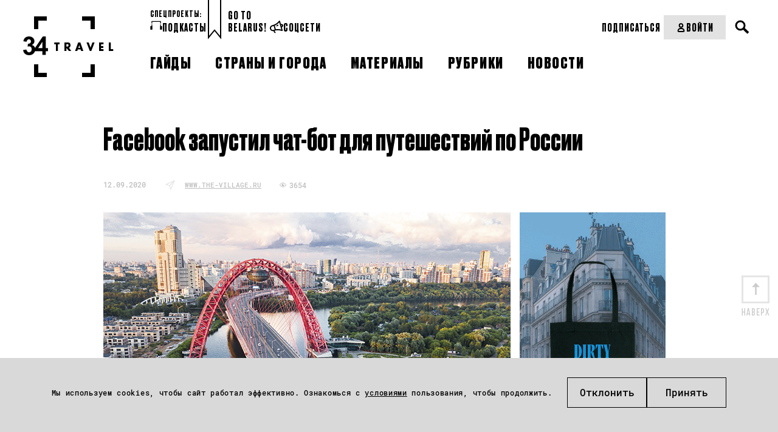

--- FILE ---
content_type: text/css
request_url: https://34travel.me/themes/travel/css/new_post_template.css?v=1755296630
body_size: 8996
content:
@font-face{
    font-family: 'league_gothicregular-ext';
    src: url("../fonts/leaguegothic-regular-webfont.eot");
    src: url("../fonts/leaguegothic-regular-webfont.eot?#iefix") format("embedded-opentype"), url("../fonts/leaguegothic-regular-webfont.woff2") format("woff2"), url("../fonts/leaguegothic-regular-webfont.woff") format("woff"), url("../fonts/leaguegothic-regular-webfont.svg#league_gothicregular") format("svg");
    font-weight: normal;
    font-style: normal;
    font-display: swap;
    }
@font-face {
    font-family: 'DrukCyr';
    src: url("../fonts/DrukCyr-Medium.eot");
    src: url("../fonts/DrukCyr-Medium.eot?#iefix") format("embedded-opentype"), url("../fonts/DrukCyr-Medium.woff2") format("woff2"), url("../fonts/DrukCyr-Medium.woff") format("woff"), url("../fonts/DrukCyr-Medium.ttf") format("truetype");
    font-weight: 500;
    font-style: normal;
}

@font-face {
    font-family: 'Spectral';
    src: url("../fonts/Spectral-Medium.eot");
    src: url("../fonts/Spectral-Medium.eot?#iefix") format("embedded-opentype"), url("../fonts/Spectral-Medium.woff2") format("woff2"), url("../fonts/Spectral-Medium.woff") format("woff"), url("../fonts/Spectral-Medium.ttf") format("truetype");
    font-weight: 500;
    font-style: normal;
}

@font-face {
    font-family: 'Spectral';
    src: url("../fonts/Spectral-MediumItalic.eot");
    src: url("../fonts/Spectral-MediumItalic.eot?#iefix") format("embedded-opentype"), url("../fonts/Spectral-MediumItalic.woff2") format("woff2"), url("../fonts/Spectral-MediumItalic.woff") format("woff"), url("../fonts/Spectral-Medium.ttf") format("truetype");
    font-weight: 500;
    font-style: italic;
}

.post-body{
    font-family: 'Roboto Condensed', sans-serif;
    padding-bottom: 40px;
    background: #fff;
    color: #000;
    }
.post-body *{
    -webkit-box-sizing: border-box;
    box-sizing: border-box;
    }
.post-body *:after,
.post-body *:before{
    -webkit-box-sizing: border-box;
    box-sizing: border-box;
    }
.mag-post .post-body{
    font-family: 'Roboto Condensed', sans-serif;
    }
.mag-post .post-body p,
.mag-post .post-body strong,
.mag-post .post-body b{
    font-family: 'Roboto Condensed', sans-serif;
    }
.mag-post .post-body p{
    font-size: 16px;
    line-height: 1.75em;
    }
.mag-post .post-body.post-bg{
    margin-bottom: 30px;
    }
.mag-post .post-body blockquote p{
    font-size: 23px;
    font-family: 'helioscondregular', 'helioscondcregular', serif;
    }
.post-body strong,
.post-body b{
    font-family: 'Spectral', sans-serif;
    font-weight: bolder;
    font-size: 18px;
    line-height: 28px;
    }
.mnd-post-box .post-body strong, .mnd-post-box .post-body b{
    font-family: 'Roboto Condensed', sans-serif;
    }
.post-body .container{
    max-width: 720px;
    margin: 0 auto;
    padding: 0 40px;
    }
.post-body .container > *:last-child{
    padding-bottom: 30px;
    }
.post-body .container > div{
    margin-bottom: 30px;
    }
.post-body .container > div:last-child{
    margin-bottom: 0;
    }
.post-body .post-title{
    padding-top: 20px;
    }
.post-body .b-post__geo{
    margin-bottom: 15px;
    color: #bfbfbf;
    font-family: 'RobotoMono', Times New Roman, 'Times CY', 'Nimbus Roman No9 L', sans-serif;
    font-size: 10px;
    line-height: 20px;
    text-align: center;
    }
.post-body .b-post__geo a{
    color: #bfbfbf;
    }
.post-body header.no-photo{
    margin: 0;
    padding: 30px 0 20px;
    }
.post-body .post-img{
    display: -webkit-box;
    display: -ms-flexbox;
    display: flex;
    -webkit-box-pack: center;
    -ms-flex-pack: center;
    justify-content: center;
    -ms-flex-wrap: wrap;
    flex-wrap: wrap;
    }
.post-body .post-img > img{
    -webkit-box-align: start;
    -ms-flex-align: start;
    align-items: flex-start;
    -webkit-box-ordinal-group: 2;
    -ms-flex-order: 1;
    order: 1;
    margin-bottom: 10px !important;
    -ms-flex-item-align: start;
    align-self: flex-start;
    }
.post-body .post-img .b-baner__250px{
    background: transparent;
    float: none !important;
    margin-left: auto;
    margin-right: 0;
    margin-bottom: 10px;
    width: auto;
    -webkit-box-ordinal-group: 3;
    -ms-flex-order: 2;
    order: 2;
    -webkit-box-sizing: border-box;
    box-sizing: border-box;
    }
.post-body h1{
    font-family: 'DrukCyr', sans-serif;
    font-size: 50px;
    margin-bottom: 36px;
    line-height: 1em;
    font-weight: 700;
    }
.post-body p{
    font-family: 'Spectral', Times New Roman, 'Times CY', 'Nimbus Roman No9 L', sans-serif;
    padding-bottom: 18px;
    font-weight: 500;
    font-size: 18px;
    line-height: 28px;
    }
.mnd-post-box .post-body p{
    font-family: 'Roboto Condensed', sans-serif;
    font-size: 16px;
    font-weight: 400;
    line-height: 1.625em;
    }
.post-body p:last-child{
    padding-bottom: 0;
    }
.post-body p a{
    color: inherit;
    }
.post-body p img{
    margin-bottom: 0;
    }
.post-body h2,
.post-body h3,
.post-body h4,
.post-body h5,
.post-body h6{
    margin-bottom: 30px;
    text-align: center;
    font-family: 'league_gothicregular', 'league_gothicregular-ext', sans-serif;
    font-weight: normal;
    }
.post-body h2 strong,
.post-body h2 b,
.post-body h3 strong,
.post-body h3 b,
.post-body h4 strong,
.post-body h4 b,
.post-body h5 strong,
.post-body h5 b,
.post-body h6 strong,
.post-body h6 b{
    font-family: 'league_gothicregular', 'league_gothicregular-ext', sans-serif;
    }
.post-body h2{
    font-size: 34px;
    }
.post-body h3{
    font-size: 30px;
    }
.post-body h4{
    font-size: 26px;
    }
.post-body h5{
    font-size: 21px;
    }
.post-body h6{
    font-size: 18px;
    }
.post-body img{
    max-width: 100%;
    margin-bottom: 30px;
    height: auto;
    }
.post-body img:last-child{
    margin-bottom: 0;
    }
.post-body .wide-box{
    margin: 0 -190px 30px;
    padding: 0 40px;
    }
.post-body .wide-box *:last-child{
    margin-bottom: 0 !important;
    }
.post-body .wide-box .post-img > img{
    margin-bottom: 10px !important;
    }
.post-body .wide-box.no-margin{
    margin-bottom: 0;
    }
.post-body .full-width-box{
    margin-bottom: 30px;
    background-size: cover;
    background-repeat: no-repeat;
    overflow: hidden;
    padding: 0;
    background-position: 50% 50%;
    }
.post-body .full-width-box *:last-child{
    margin-bottom: 0;
    }
.post-body .full-width-box.bg-repeat{
    background-repeat: repeat;
    background-size: auto;
    }
.post-body .full-width-box.no-margin{
    margin-bottom: 0;
    }
.post-body .full-width-box .img-f-width{
    width: 100%;
    }
.post-body .content{
    padding: 40px;
    max-width: 720px;
    margin: 0 auto;
    }
.post-body .videoWrapper{
    padding-bottom: 56.25%;
    position: relative;
    height: 0;
    margin-bottom: 30px;
    }
.post-body .videoWrapper:last-child{
    margin-bottom: 0;
    }
.post-body .videoWrapper iframe{
    position: absolute;
    top: 0;
    left: 0;
    width: 100% !important;
    height: 100% !important;
    }
.post-body iframe{
    margin-bottom: 30px;
    }
.post-body iframe:last-child{
    margin-bottom: 0;
    }
.post-body blockquote{
    position: relative;
    padding: 50px 0;
    text-align: center;
    margin: 0 0 20px;
    }
.post-body blockquote p{
    font-size: 23px;
    font-weight: 700;
    font-style: italic;
    font-family: 'helioscondregular', 'helioscondcregular', serif;
    }
.post-body blockquote:before{
    width: 10px;
    height: 10px;
    background: #000;
    position: absolute;
    left: 49%;
    top: 15px;
    content: "";
    }
.post-body blockquote:after{
    width: 10px;
    height: 10px;
    background: #000;
    position: absolute;
    left: 49%;
    bottom: 15px;
    content: "";
    }
.post-body .row{
    font-size: 0;
    margin: 0 -20px 30px;
    }
.post-body .row.content-wide{
    margin: 0 -10px 30px;
    }
.post-body .row.content-wide .col{
    padding: 0 10px;
    }
.post-body .row.content-wide.small-left .col:first-child{
    width: 25%;
    flex: 0 0 25%;
    }
.post-body .row.content-wide.small-left .col:last-child{
    width: 75%;
    flex: 0 0 75%;
    }
.post-body .row.content-wide.small-right .col:last-child{
    width: 25%;
    flex: 0 0 25%;
    }
.post-body .row.content-wide.small-right .col:first-child{
    width: 75%;
    flex: 0 0 75%;
    }
.post-body .row .col{
    font-size: 16px;
    display: inline-block;
    vertical-align: top;
    padding: 0 20px;
    }
.post-body .row.col-2 .col{
    width: 50%;
    flex: 0 0 50%;
    }
.post-body .row.col-3{
    margin: 0 -10px 30px;
    }
.post-body .row.col-3 .col{
    padding: 0 10px;
    width: 33.333333%;
    flex: 0 0 33.333333%;
    }
.post-body .row.col-4{
    margin: 0 -10px 30px;
    }
.post-body .row.col-4 .col{
    padding: 0 10px;
    width: 25%;
    flex: 0 0 25%;
    }
.post-body .row.col-5{
    margin: 0 -10px 30px;
    }
.post-body .row.col-5 .col{
    padding: 0 10px;
    width: 20%;
    flex: 0 0 20%;
    }
.post-body .row.small-left .col:first-child{
    width: 33.333333%;
    flex: 0 0 33.333333%;
    }
.post-body .row.small-left .col:last-child{
    width: 66.66666%;
    flex: 0 0 66.66666%;
    }
.post-body .row.small-right .col:last-child{
    width: 33.333333%;
    flex: 0 0 33.333333%;
    }
.post-body .row.small-right .col:first-child{
    width: 66.66666%;
    flex: 0 0 66.66666%;
    }
.post-body .row.very-small-left{
    margin: 0 -10px 30px;
    }
.post-body .row.very-small-left .col:first-child{
    width: 16.666666%;
    flex: 0 0 16.666666%;
    padding: 0 10px;
    }
.post-body .row.very-small-left .col:last-child{
    padding: 0 10px;
    width: 83.3333333%;
    flex: 0 0 83.3333333%;
    }
.post-body .simple-slider .slick-arrow,
.post-body .slider-with-part .slick-arrow{
    border: none;
    text-indent: -10000px;
    padding: 0;
    width: 18px;
    height: 51px;
    position: absolute;
    top: 242px;
    cursor: pointer;
    margin: 0;
    z-index: 2;
    -webkit-transition: all .2s;
    transition: all .2s;
    opacity: 1;
    }
.post-body .simple-slider .slick-arrow.slick-prev,
.post-body .slider-with-part .slick-arrow.slick-prev{
    background: url("../images/slick-arrow-prev.png") no-repeat 50%;
    }
.post-body .simple-slider .slick-arrow.slick-next,
.post-body .slider-with-part .slick-arrow.slick-next{
    background: url("../images/slick-arrow-next.png") no-repeat 50%;
    }
.post-body .simple-slider .slick-arrow.slick-disabled,
.post-body .slider-with-part .slick-arrow.slick-disabled{
    opacity: .2;
    }
.post-body .simple-slider .control-box,
.post-body .slider-with-part .control-box{
    z-index: 3;
    position: absolute;
    font-size: 12px;
    font-weight: 400;
    right: 12px;
    top: 510px;
    }
.post-body .simple-slider .control-box .toggle-autoplay,
.post-body .slider-with-part .control-box .toggle-autoplay{
    display: inline-block;
    vertical-align: top;
    border: none;
    cursor: pointer;
    background: #000 url("../images/playpause.png") no-repeat 6px 3px;
    padding: 3px;
    width: 21px;
    margin-right: 7px;
    height: 17px;
    }
.post-body .simple-slider .control-box .toggle-autoplay.playing,
.post-body .slider-with-part .control-box .toggle-autoplay.playing{
    background-position: 5px -98px;
    }
.post-body .simple-slider .control-box .counter,
.post-body .slider-with-part .control-box .counter{
    display: inline-block;
    vertical-align: top;
    font: 11px/1 arial, sans-serif;
    color: #fff;
    padding: 3px;
    background: #000;
    }
.post-body .simple-slider .slide,
.post-body .slider-with-part .slide{
    position: relative;
    }
.post-body .simple-slider .slide .img-wrap,
.post-body .slider-with-part .slide .img-wrap{
    background-repeat: no-repeat;
    background-position: 50% 50%;
    background-size: cover;
    height: 535px;
    }
.post-body .simple-slider .slide .img-wrap img,
.post-body .slider-with-part .slide .img-wrap img{
    max-height: 100%;
    max-width: 100%;
    }
.post-body .simple-slider .slide .slide-descr,
.post-body .slider-with-part .slide .slide-descr{
    -webkit-transition: all .2s;
    transition: all .2s;
    padding: 0 35px;
    background: none;
    position: relative;
    bottom: auto;
    right: auto;
    left: auto;
    margin-top: 12px;
    }
.post-body .simple-slider .slide .slide-descr p,
.post-body .slider-with-part .slide .slide-descr p{
    color: #989898;
    font-family: 'Roboto Condensed', sans-serif;
    font-size: 15px;
    padding-right: 60px;
    line-height: 1.5em;
    }
.post-body .simple-slider{
    margin: 0 -150px;
    position: relative;
    }
.post-body .simple-slider .slick-arrow.slick-prev{
    left: -45px;
    }
.boxed .post-body .simple-slider .slick-arrow.slick-prev{
    left: -30px;
    }
.post-body .simple-slider .slick-arrow.slick-next{
    right: -45px;
    }
.boxed .post-body .simple-slider .slick-arrow.slick-next{
    right: -30px;
    }
.post-body .slider-with-part{
    padding: 75px 0 50px !important;
    background: #e4edf2;
    margin-bottom: 50px;
    position: relative;
    }
.post-body .slider-with-part .control-box{
    top: 585px;
    right: 26%;
    }
.boxed .post-body .slider-with-part .control-box{
    right: 16%;
    }
.post-body .slider-with-part .slider .slide{
    padding: 0 5px;
    position: relative;
    }
.post-body .slider-with-part .slider .slide .img-wrap{
    position: relative;
    }
.post-body .slider-with-part .slider .slide .img-wrap:after{
    content: '';
    position: absolute;
    left: 0;
    right: 0;
    top: 0;
    height: 100%;
    -webkit-transition: all .2s;
    transition: all .2s;
    opacity: 1;
    visibility: visible;
    background: rgba(255, 255, 255, 0.6);
    }
.post-body .slider-with-part .slider .slide.slick-center .img-wrap:after{
    opacity: 0;
    visibility: hidden;
    }
.post-body .slider-with-part .slider .slide.slick-center .slide-descr{
    opacity: 1;
    visibility: visible;
    }
.post-body .slider-with-part .slider .slick-arrow.slick-prev{
    left: 20%;
    }
.boxed .post-body .slider-with-part .slider .slick-arrow.slick-prev{
    left: 10%;
    }
.post-body .slider-with-part .slider .slick-arrow.slick-next{
    right: 20%;
    }
.boxed .post-body .slider-with-part .slider .slick-arrow.slick-next{
    right: 10%;
    }
.post-meta{
    font-size: 0;
    border: #cfcfcf 1px solid;
    margin-bottom: 30px;
    display: -webkit-box;
    display: -ms-flexbox;
    display: flex;
    -webkit-box-align: center;
    -ms-flex-align: center;
    align-items: center;
    font-family: Times New Roman, "Times CY", "Nimbus Roman No9 L", sans-serif;
    }
.post-meta .social-likes__icon{
    height: 17px;
    }
.post-bg .post-meta{
    border: #000 1px solid;
    }
.post-bg .post-meta p,
.post-bg .post-meta time,
.post-bg .post-meta a,
.post-bg .post-meta .b-news__magazine a{
    color: #000;
    }
.post-bg .post-meta .social-likes__widget{
    border-color: #000;
    }
.post-bg .post-meta .social-likes__button_vkontakte .social-likes__icon_vkontakte,
.post-bg .post-meta .social-likes__button_twitter .social-likes__icon_twitter,
.post-bg .post-meta .social-likes__button_facebook .social-likes__icon_facebook{
    background-position-y: 0;
    }
.post-bg .post-meta .b-news__magazine .b-icon__news{
    background: url(../images/icon-news-black.png) no-repeat left 50%;
    }
.post-bg .post-meta .meta p.views{
    background: transparent url("../images/view-black.png") no-repeat scroll 0 3px;
    }
.post-bg .post-meta .meta p.comment{
    background: transparent url("../images/comment-black.png") no-repeat scroll 0 3px;
    }
.post-meta .info-box,
.post-meta .share-box{
    display: inline-block;
    vertical-align: middle;
    }
.post-meta p,
.post-meta time{
    /*font-size: 13px;*/
    color: #bfbfbf;
    display: inline-block;
    line-height: 1.2em;
    }
.post-meta .b-news__magazine .b-icon__news{
    width: 25px;
    height: 20px;
    display: inline-block;
    vertical-align: middle;
    background: url(../images/icon-news.png) no-repeat left 50%;
    }
.post-meta .b-news__magazine a{
    font-size: 11px;
    display: inline-block;
    vertical-align: middle;
    color: #bfbfbf;
    }
.post-meta .meta p{
    display: inline-block;
    padding-bottom: 0;
    /*font-style: italic;*/
    font-size: 11px;
    }
.post-meta .meta p, .post-meta p {
    font-family: 'RobotoMono', serif;
    font-size: 10px;
    line-height: 20px;
}

.share-bottom p {
    font-family: 'RobotoMono', serif;
    font-size: 10px;
    line-height: 20px;
}

.post-meta .info-box{
    font-family: 'RobotoMono', serif;
    font-size: 10px;
    line-height: 20px;
    width: -webkit-calc(100% - 150px);
    width: calc(100% - 150px);
    display: -webkit-box;
    display: -ms-flexbox;
    display: flex;
    -ms-flex-wrap: wrap;
    flex-wrap: wrap;
    -webkit-box-align: center;
    -ms-flex-align: center;
    align-items: center;
    padding: 5px 20px;
    }
.post-meta .info-box > *{
    margin-right: 20px;
    }
.post-meta .info-box > *:last-child{
    margin-right: 0;
    }
.post-meta .info-box .rubric{
    max-width: 40%;
    }
.post-meta .meta p{
    white-space: normal;
    margin-right: 6px;
    display: inline-block;
    vertical-align: middle;
    padding-bottom: 0;
    }
.post-meta .meta p:last-child{
    margin-right: 0;
    }
.post-meta .meta p.views{
    background: transparent url("../images/views.png") no-repeat scroll 0 5px;
    padding-left: 11px;
    margin-right: 15px;
    }
.post-meta .meta p.comment{
    background: transparent url("../images/comment.png") no-repeat scroll 0 3px;
    padding-left: 14px;
    }
.share-bottom{
    font-size: 0;
    border: 1px solid #cfcfcf;
    margin: 40px 0;
    padding-bottom: 0 !important;
    }
.share-bottom .social-likes__icon{
    height: 17px;
    }
.post-bg .share-bottom{
    border: 1px solid #000;
    }
.post-bg .share-bottom .social-likes__button_vkontakte .social-likes__icon_vkontakte,
.post-bg .share-bottom .social-likes__button_twitter .social-likes__icon_twitter,
.post-bg .share-bottom .social-likes__button_facebook .social-likes__icon_facebook{
    background-position-y: 0;
    }
.post-bg .share-bottom .social-likes__widget{
    border-color: #000;
    }
.post-bg .share-bottom .label{
    border-right: 1px solid #000;
    }
.share-bottom .label,
.share-bottom .share-box,
.share-bottom .meta{
    display: inline-block;
    vertical-align: top;
    }
.share-bottom .label{
    font-family: 'league_gothicregular', 'league_gothicregular-ext', sans-serif;
    font-size: 16px;
    letter-spacing: 1px;
    width: 35%;
    height: 50px;
    white-space: nowrap;
    text-align: right;
    border-right: 1px solid #cfcfcf;
    padding-right: 50px;
    }
.share-bottom .label:before{
    content: '';
    display: inline-block;
    vertical-align: middle;
    height: 100%;
    }
.share-bottom .label p{
    white-space: normal;
    display: inline-block;
    vertical-align: middle;
    padding-bottom: 0;
    }
.share-bottom .meta{
    height: 50px;
    white-space: nowrap;
    width: -webkit-calc(65% - 150px);
    width: calc(65% - 150px);
    text-align: center;
    }
.share-bottom .meta:before{
    content: '';
    display: inline-block;
    vertical-align: middle;
    height: 100%;
    }
.share-bottom .meta p{
    white-space: normal;
    color: #000;
    margin-right: 6px;
    display: inline-block;
    vertical-align: middle;
    padding-bottom: 0;
    }
.share-bottom .meta p:last-child{
    margin-right: 0;
    }
.share-bottom .meta p.views{
    background: transparent url("../images/view-black.png") no-repeat scroll 0 5px;
    padding-left: 11px;
    }
.share-bottom .meta p.comment{
    background: transparent url("../images/comment-black.png") no-repeat scroll 0 5px;
    padding-left: 14px;
    }
.goUp{
    display: block;
    background: url("../images/up_34travel.png") top center no-repeat;
    position: fixed;
    z-index: 5;
    left: 50%;
    bottom: 200px;
    margin-left: 580px;
    cursor: pointer;
    width: 46px;
    height: 66px;
    }
.b-page__info__list li{
    vertical-align: top;
    }
.b-page header.no-photo .b-page__info__category{
    max-width: 40%;
    }
.b-page .post-bg header.no-photo .b-page__info__list li,
.b-page .post-bg header.no-photo a{
    color: #000;
    }
.b-page .post-bg header.no-photo .b-page__info__view{
    background: transparent url("../images/view-black.png") no-repeat scroll 0 6px;
    }
.b-page .post-bg header.no-photo .b-page__info__comm{
    background: transparent url("../images/comment-black.png") no-repeat scroll 0 6px;
    }
.b-page .post-bg .social-likes_ready .social-likes__counter,
.b-page .post-bg .social-likes__counter_single{
    color: #000;
    }
/*! Social Likes v3.1.0 by Artem Sapegin - http://sapegin.github.com/social-likes - Licensed MIT */

.social-likes{
    display: block;
    }
.social-likes,
.social-likes__widget{
    padding: 0;
    vertical-align: middle !important;
    word-spacing: 0 !important;
    text-indent: 0 !important;
    list-style: none !important;
    }
.social-likes{
    opacity: 0;
    }
.social-likes_visible{
    opacity: 1;
    -webkit-transition: opacity .1s ease-in;
    transition: opacity .1s ease-in;
    }
.social-likes > *{
    display: inline-block;
    visibility: hidden;
    }
.social-likes_vertical > *{
    display: block;
    }
.social-likes_visible > *{
    visibility: inherit;
    }
.social-likes__widget{
    display: inline-block;
    position: relative;
    white-space: nowrap;
    width: 50px;
    height: 50px;
    }
.social-likes__widget:before,
.social-likes__widget:after{
    display: none !important;
    }
.social-likes_vertical .social-likes__widget{
    float: left;
    clear: left;
    }
.social-likes__button,
.social-likes__icon,
.social-likes__counter{
    text-decoration: none;
    text-rendering: optimizeLegibility;
    }
.social-likes__button{
    display: inline-block;
    margin: 0;
    outline: 0;
    border: none;
    }
.social-likes__counter{
    margin: 0;
    outline: 0;
    }
.social-likes__button{
    position: relative;
    cursor: pointer;
    -webkit-user-select: none;
    -moz-user-select: none;
    -ms-user-select: none;
    user-select: none;
    }
.social-likes__button:before{
    content: "";
    display: inline-block;
    }
.social-likes__icon{
    position: absolute;
    top: 0;
    left: 0;
    }
.social-likes__counter{
    display: none;
    position: relative;
    }
.social-likes_ready .social-likes__counter,
.social-likes__counter_single{
    display: inline-block;
    position: absolute;
    bottom: -2px;
    left: 50%;
    -webkit-transform: translateX(-50%);
    -ms-transform: translateX(-50%);
    transform: translateX(-50%);
    font-size: 10px;
    color: #d3d3d3;
    }
.social-likes_ready .social-likes__counter_empty{
    display: none;
    }
.social-likes_vertical .social-likes__widget{
    display: block;
    }
.social-likes_notext .social-likes__button{
    padding-left: 0;
    }
.social-likes_single-w{
    position: relative;
    display: inline-block;
    }
.social-likes_single{
    position: absolute;
    text-align: left;
    z-index: 99999;
    visibility: hidden;
    opacity: 0;
    -webkit-transition: visibility 0s .11s, opacity .1s ease-in;
    transition: visibility 0s .11s, opacity .1s ease-in;
    -webkit-backface-visibility: hidden;
    backface-visibility: hidden;
    }
.social-likes_single.social-likes_opened{
    visibility: visible;
    opacity: 1;
    -webkit-transition: opacity .15s ease-out;
    transition: opacity .15s ease-out;
    }
.social-likes__button_single{
    position: relative;
    }
.social-likes,
.social-likes__widget{
    border: 0;
    font-size: 14px;
    }
.social-likes__widget{
    line-height: 20px;
    }
.social-likes{
    min-height: 28px;
    margin: 0;
    }
.social-likes,
.social-likes_single-w{
    line-height: 20px;
    font-size: 0;
    }
.social-likes__widget{
    margin: 3px;
    }
.social-likes__button{
    font-weight: 700;
    text-shadow: 0 1px 0 rgba(255, 255, 255, 0.6);
    -webkit-box-shadow: 0 1px 1px rgba(0, 0, 0, 0.05);
    box-shadow: 0 1px 1px rgba(0, 0, 0, 0.05);
    -webkit-transition: border .1s ease-in-out, color .2s ease-in-out;
    transition: border .1s ease-in-out, color .2s ease-in-out;
    }
.social-likes__icon{
    width: 20px;
    height: 20px;
    background-repeat: no-repeat;
    }
.social-likes_vertical{
    margin: -6px -4px;
    }
.social-likes_vertical .social-likes__widget{
    margin: 6px 4px;
    }
.social-likes_notext .social-likes__widget{
    margin: 0;
    }
.social-likes_notext .social-likes__button{
    width: 100%;
    border: none;
    height: 100%;
    }
.social-likes_single{
    margin-top: -16px;
    padding: 6px 6px 4px;
    background: #fff;
    -webkit-box-shadow: 0 0 10px rgba(0, 0, 0, 0.25);
    box-shadow: 0 0 10px rgba(0, 0, 0, 0.25);
    }
.social-likes__widget_single{
    margin: 0;
    }
.social-likes__button_single{
    padding-left: 19px;
    background: #e2e2e2;
    background: -webkit-gradient(linear, left top, left bottom, from(#f7f7f7), to(#e2e2e2));
    background: -webkit-linear-gradient(top, #f7f7f7, #e2e2e2);
    background: linear-gradient(to bottom, #f7f7f7, #e2e2e2);
    color: #444;
    border-color: #ccc;
    border-color: rgba(179, 179, 179, 0.8);
    border-bottom-color: rgba(153, 153, 153, 0.8);
    }
.social-likes__button_single:hover,
.social-likes__widget_active .social-likes__button_single{
    background: #f4f4f4;
    background: -webkit-gradient(linear, left top, left bottom, from(#f0f0f0), to(#cfcfcf));
    background: -webkit-linear-gradient(top, #f0f0f0, #cfcfcf);
    background: linear-gradient(to bottom, #f0f0f0, #cfcfcf);
    color: #222;
    border-color: #bbb;
    border-bottom-color: #9f9f9f;
    }
.social-likes__icon_single{
    background-image: url("[data-uri]");
    background-position: 2px 3px;
    }
.social-likes__widget{
    border-right: 1px solid #cfcfcf;
    }

.social-likes__widget:hover{
    background: #f9f9f9;
    }
.social-likes__widget_facebook:hover .social-likes__button_facebook .social-likes__icon_facebook{
    background: url(../images/icon-social.png) no-repeat -6px 0;
    opacity: 1;
    }
.social-likes__icon{
    width: 25px;
    height: 18px;
    margin: 16px 0 0 11px;
    background: url(../images/icon-social.png) no-repeat -6px 0px;
    opacity: .5;
    }
.social-likes__button_twitter .social-likes__icon_twitter{
    background: url(../images/icon-social.png) no-repeat -38px 0;
    opacity: .5;
    }
.social-likes__widget_twitter:hover .social-likes__button_twitter .social-likes__icon_twitter{
    background: url(../images/icon-social.png) no-repeat -38px 0;
    opacity: 1;
    }
.social-likes__button_plusone{
    padding-left: 12px;
    background: #e4e4e4;
    background: -webkit-gradient(linear, left top, left bottom, from(#f5f5f5), to(#e4e4e4));
    background: -webkit-linear-gradient(top, #f5f5f5, #e4e4e4);
    background: linear-gradient(to bottom, #f5f5f5, #e4e4e4);
    color: #da573b;
    border-color: #bbb;
    border-color: rgba(204, 204, 204, 0.8);
    border-bottom-color: rgba(179, 179, 179, 0.8);
    }
.social-likes__button_plusone:hover{
    background: #f4f4f4;
    background: -webkit-gradient(linear, left top, left bottom, from(#f9f9f9), to(#f0f0f0));
    background: -webkit-linear-gradient(top, #f9f9f9, #f0f0f0);
    background: linear-gradient(to bottom, #f9f9f9, #f0f0f0);
    color: #cd4427;
    border-color: #ddd;
    border-bottom-color: #ccc;
    }
.social-likes__icon_plusone{
    background-image: url("[data-uri]");
    background-position: 0 6px;
    }
.social-likes__button_mailru{
    padding-left: 18px;
    background: #004584;
    background: -webkit-gradient(linear, left top, left bottom, from(#5d90ba), to(#004584));
    background: -webkit-linear-gradient(top, #5d90ba, #004584);
    background: linear-gradient(to bottom, #5d90ba, #004584);
    color: #fff;
    color: rgba(255, 255, 255, 0.95);
    border-color: #1e65a5;
    border-color: rgba(11, 84, 153, 0.8);
    border-bottom-color: rgba(3, 27, 48, 0.8);
    text-shadow: 0 -1px 0 rgba(0, 0, 0, 0.3);
    }
.social-likes__button_mailru:hover{
    background: #001e5d;
    background: -webkit-gradient(linear, left top, left bottom, from(#618cae), to(#001e5d));
    background: -webkit-linear-gradient(top, #618cae, #001e5d);
    background: linear-gradient(to bottom, #618cae, #001e5d);
    color: #fff;
    color: rgba(255, 255, 255, 0.99);
    border-color: #094984;
    border-bottom-color: #031b30;
    }
.social-likes__icon_mailru{
    background-image: url("[data-uri]");
    background-position: 1px 2px;
    }
.social-likes_notext .social-likes__icon_mailru{
    background-position: 2px 2px;
    }
.social-likes__button_vkontakte .social-likes__icon_vkontakte{
    background: url(../images/icon-social.png) no-repeat -99px 0;
    opacity: .5;
    }
.social-likes__widget_vkontakte:hover .social-likes__button_vkontakte .social-likes__icon_vkontakte{
    background: url(../images/icon-social.png) no-repeat -99px 0;
    opacity: 1;
    }
.social-likes__button_odnoklassniki{
    padding-left: 17px;
    background: #f6900b;
    background: -webkit-gradient(linear, left top, left bottom, from(#f6bb6d), to(#f6900b));
    background: -webkit-linear-gradient(top, #f6bb6d, #f6900b);
    background: linear-gradient(to bottom, #f6bb6d, #f6900b);
    color: #fff;
    color: rgba(255, 255, 255, 0.95);
    border-color: #d99c27;
    border-color: rgba(217, 154, 38, 0.8);
    border-bottom-color: rgba(197, 137, 7, 0.8);
    text-shadow: 0 -1px 0 rgba(0, 0, 0, 0.12);
    }
.social-likes__button_odnoklassniki:hover{
    background: #f69a21;
    background: -webkit-gradient(linear, left top, left bottom, from(#fbcc5a), to(#f69a21));
    background: -webkit-linear-gradient(top, #fbcc5a, #f69a21);
    background: linear-gradient(to bottom, #fbcc5a, #f69a21);
    color: #fff;
    color: rgba(255, 255, 255, 0.99);
    border-color: #f0b22c;
    border-bottom-color: #c59121;
    }
.social-likes__icon_odnoklassniki{
    background-image: url("[data-uri]");
    background-position: 4px 3px;
    }
.social-likes_notext .social-likes__icon_odnoklassniki{
    background-position: 5px 3px;
    }
.social-likes__button_pinterest{
    padding-left: 20px;
    background: #eee;
    background: -webkit-gradient(linear, left top, left bottom, from(#fefefe), to(#d3d3d3));
    background: -webkit-linear-gradient(top, #fefefe, #d3d3d3);
    background: linear-gradient(to bottom, #fefefe, #d3d3d3);
    color: #c71a28;
    border-color: #bbb;
    border-color: rgba(186, 186, 186, 0.8);
    border-bottom-color: rgba(153, 153, 153, 0.8);
    }
.social-likes__button_pinterest:hover{
    background: #efefef;
    background: -webkit-gradient(linear, left top, left bottom, from(#fff), to(#d9d9d9));
    background: -webkit-linear-gradient(top, #fff, #d9d9d9);
    background: linear-gradient(to bottom, #fff, #d9d9d9);
    color: #c11524;
    border-color: rgba(186, 186, 186, 0.6);
    border-bottom-color: rgba(153, 153, 153, 0.6);
    }
.social-likes__icon_pinterest{
    background-image: url("[data-uri]");
    background-position: 2px 1px;
    }
.wide-box .no-photo{
    padding-bottom: 0 !important;
    }
.b-panorama + #wrapper .post-body{
    padding-top: 40px;
    }
@media (max-width: 1024px){
    .post-body .post-img .b-baner__250px{
        margin-left: auto;
        margin-right: auto;
        margin-top: 20px;
        float: none !important;
        }
    .post-body .post-img .b-baner__250px img{
        height: auto;
        }
    .post-body .wide-box{
        margin: 0 -40px 30px;
        }
    .post-body .simple-slider .slick-arrow,
    .post-body .slider-with-part .slick-arrow{
        top: 175px;
        }
    .post-body .simple-slider .control-box,
    .post-body .slider-with-part .control-box{
        display: none !important;
        }
    .post-body .simple-slider .slide .img-wrap,
    .post-body .slider-with-part .slide .img-wrap{
        height: 400px;
        }
    .post-body .simple-slider{
        margin: 0 auto;
        }
    .post-meta{
        -ms-flex-wrap: wrap;
        flex-wrap: wrap;
        border: none !important;
        }
    .post-meta .social-likes__widget{
        border: 1px solid #cfcfcf;
        border-right: none;
        }
    .post-meta .social-likes__widget:last-child{
        border-right: 1px solid #cfcfcf;
        }
    .post-bg .post-meta .social-likes__widget{
        border: 1px solid #000;
        }
    .post-bg .post-meta .social-likes__widget:last-child{
        border-right: 1px solid #000;
        }
    .post-meta .info-box{
        padding: 0;
        width: 100%;
        margin-top: 20px;
        -webkit-box-pack: start;
        -ms-flex-pack: start;
        justify-content: flex-start;
        -webkit-box-align: start;
        -ms-flex-align: start;
        align-items: flex-start;
        }
    .post-meta .info-box > *{
        margin-right: 0;
        }
    .post-meta .info-box .rubric{
        max-width: 100%;
        width: -webkit-calc(100% - 85px);
        width: calc(100% - 85px);
        margin-left: 20px;
        }
    .post-meta .b-news__magazine{
        margin-bottom: 10px;
        padding: 0;
        width: 100%;
        }
    .post-meta .author{
        width: 100%;
        }
    .post-meta .rubric,
    .post-meta time,
    .post-meta .author{
        margin-bottom: 10px;
        }
    }
@media (max-width: 960px){
    .post-body .simple-slider .slide .slide-descr p,
    .post-body .slider-with-part .slide .slide-descr p{
        padding-right: 0;
        }
    .post-body .slider-with-part .slider .slick-arrow.slick-prev{
        left: 10%;
        }
    .post-body .slider-with-part .slider .slick-arrow.slick-next{
        right: 10%;
        }
    }
@media (max-width: 767px){
    .post-body .container{
        padding: 0 20px;
        max-width: 680px;
        }
    .post-body .wide-box{
        padding: 0 20px;
        margin: 0 -20px 30px;
        }
    .post-body .wide-box .content{
        padding-left: 0;
        padding-right: 0;
        }
    .post-body .content{
        padding: 40px 20px;
        max-width: 680px;
        }
    .post-body .row .col{
        width: 100% !important;
        flex: 0 0 100% !important;
        margin-bottom: 20px;
        }
    .post-body .row .col:last-child{
        margin-bottom: 0;
        }
    .boxed .post-body .simple-slider .slick-arrow.slick-prev{
        left: 20px;
        }
    .post-body .simple-slider .slick-arrow.slick-prev{
        left: 20px;
        }
    .boxed .post-body .simple-slider .slick-arrow.slick-next{
        right: 20px;
        }
    .post-body .simple-slider .slick-arrow.slick-next{
        right: 20px;
        }
    .post-meta .share-box{
        display: none;
        }
    .post-meta .info-box{
        margin-top: 0;
        }
    }
@media screen and (max-width: 720px){
    .b-page header.no-photo .b-page__info__category{
        max-width: 100%;
        margin-bottom: 10px;
        }
    }
@media screen and (max-width: 719px){
    .mag-post .post-body .b-page__info__stat{
        padding-top: 0 !important;
        }
    .mag-post .post-body header:not(.no-photo){
        display: -webkit-box;
        display: -ms-flexbox;
        display: flex;
        margin-bottom: 20px;
        -webkit-box-orient: vertical;
        -webkit-box-direction: normal;
        -ms-flex-direction: column;
        flex-direction: column;
        }
    .mag-post .post-body header:not(.no-photo) .b-page__info__stat{
        padding-top: 0;
        }
    .mag-post .post-body header:not(.no-photo) .b-page__promo{
        position: relative;
        top: auto;
        -webkit-box-ordinal-group: 2;
        -ms-flex-order: 1;
        order: 1;
        left: auto;
        margin-top: 0;
        bottom: auto;
        }
    .mag-post .post-body header:not(.no-photo) .b-page__info{
        -webkit-box-ordinal-group: 3;
        -ms-flex-order: 2;
        order: 2;
        }
    .mag-post .post-body header:not(.no-photo) .b-page__info__list li::before{
        display: none;
        }
    .mag-post .post-body header:not(.no-photo) .b-page__info__category{
        margin-bottom: 20px;
        padding-bottom: 0 !important;
        }
    .mag-post .post-body header:not(.no-photo) .b-page__info__list li:last-child{
        margin-bottom: 0;
        }
    .mag-post .post-body.post-bg .b-page__info a,
    .mag-post .post-body.post-bg .b-page__info__list li{
        color: #000;
        }
    .mag-post .post-body.post-bg .b-page__info{
        padding-top: 30px;
        }
    .mag-post .post-body.post-bg .b-page__info__view{
        background: transparent url("../images/view-black.png") no-repeat scroll 0 6px;
        }
    .mag-post .post-body.post-bg .b-page__info__comm{
        background: transparent url("../images/comment-black.png") no-repeat scroll 0 6px;
        }
    }
@media (max-width: 640px){
    .post-body .simple-slider .slick-arrow.slick-prev,
    .post-body .slider-with-part .slick-arrow.slick-prev{
        background: url("../images/slick-arrow-prev.png") no-repeat 50%;
        }
    .post-body .simple-slider .slick-arrow.slick-next,
    .post-body .slider-with-part .slick-arrow.slick-next{
        background: url("../images/slick-arrow-next.png") no-repeat 50%;
        }
    .post-body .slider-with-part .slider .slide{
        padding: 0;
        }
    .post-body .slider-with-part .slider .slide .img-wrap:after{
        display: none;
        }
    .post-body .slider-with-part .slider .slick-arrow.slick-prev{
        left: 20px !important;
        }
    .post-body .slider-with-part .slider .slick-arrow.slick-next{
        right: 20px !important;
        }
    .post-meta{
        border: none;
        margin-bottom: 20px;
        }
    .post-meta .info-box{
        -webkit-box-pack: start;
        -ms-flex-pack: start;
        justify-content: flex-start;
        padding: 0;
        -webkit-box-align: start;
        -ms-flex-align: start;
        align-items: flex-start;
        -ms-flex-wrap: wrap;
        flex-wrap: wrap;
        }
    .post-meta .info-box .rubric{
        max-width: 100%;
        }
    .post-meta .rubric,
    .post-meta time,
    .post-meta .author{
        margin-right: 0;
        margin-bottom: 10px;
        }
    .share-bottom{
        display: none;
        }
    }
@media (max-width: 540px){
    .post-body .simple-slider .slick-arrow,
    .post-body .slider-with-part .slick-arrow{
        background-size: 11px 30px !important;
        width: 11px;
        top: 135px;
        height: 30px;
        }
    .post-body .simple-slider .slide .img-wrap,
    .post-body .slider-with-part .slide .img-wrap{
        height: 300px;
        }
    .post-body .simple-slider .slide .slide-descr,
    .post-body .slider-with-part .slide .slide-descr{
        padding: 0;
        }
    .post-body .slider-with-part{
        padding-top: 50px !important;
        padding-bottom: 70px !important;
        }
    .post-body .slider-with-part .slider .slide .slide-descr p{
        padding: 0 20px;
        }
    }
@media (max-width: 480px){
    .post-body .simple-slider .slide .slide-descr p,
    .post-body .slider-with-part .slide .slide-descr p{
        padding-bottom: 0;
        color: #848484;
        }
    .wide-box .b-page__info{
        width: 100%;
        padding: 0;
        }
    .b-page__info{
        width: 100%;
        padding: 0 20px;
        }
    .b-page__info .b-page__info__list li{
        display: block;
        width: 100%;
        margin: 0 0 15px;
        padding: 0 !important;
        max-width: 100%;
        }
    }

/* New styles for Post*/
.post-bg .post-meta--no-border,
.post-meta--no-border {
    border: none;
}
.post-meta--no-border .info-box {
    padding-left: 0;
    padding-right: 0;
}
.post-bg .post-meta .meta p.views {
    background-position: left center;
}

--- FILE ---
content_type: text/css
request_url: https://34travel.me/themes/travel/css/custom2.css?v=1755296629
body_size: 11831
content:
@font-face {
    font-family: 'Druk-Text-Cyr-Bold';
    src: url("../fonts/Druk-Text-Cyr-Bold.woff2") format("woff2"), url("../fonts/Druk-Text-Cyr-Bold.ttf") format("truetype");
    font-weight: 700;
    font-style: normal;
}

@font-face {
    font-family: 'DrukTextCyrHeavy';
    src: url("../fonts/Druk-Text-Cyr-Heavy.woff2") format("woff2"), url("../fonts/Druk-Text-Cyr-Heavy.woff") format("woff"), url("../fonts/Druk-Text-Cyr-Heavy.ttf") format("truetype");
    font-weight: 900;
    font-style: normal;
}

@font-face {
    font-family: 'DrukCyr';
    src: url("../fonts/DrukCyr-Bold.woff2") format("woff2"), url("../fonts/DrukCyr-Bold.ttf") format("truetype");
    font-weight: 700;
    font-style: normal;
}

@font-face {
    font-family: 'DrukTextCyrHeavy';
    src: url("../fonts/DrukCyr-Heavy.woff2") format("woff2"), url("../fonts/DrukCyr-Heavy.woff") format("woff"), url("../fonts/DrukCyr-Heavy.ttf") format("truetype");
    font-weight: 800;
    font-style: normal;
}

@font-face {
    font-family: 'helioscondregular';
    src: url("../fonts/helioscond-webfont.woff2") format("woff2"), url("../fonts/helioscond-webfont.woff") format("woff"), url("../fonts/helioscond-webfont.ttf") format("truetype");
    font-weight: 600;
    font-style: normal;
}

@font-face {
    font-family: 'Spectral';
    src: url("../fonts/Spectral-Regular.woff2") format("woff2"), url("../fonts/Spectral-Regular.woff") format("woff"), url("../fonts/Spectral-Regular.ttf") format("truetype");
    font-weight: 400;
    font-style: normal;
}

@font-face {
    font-family: 'Spectral bold';
    src: url("../fonts/Spectral-Bold.woff2") format("woff2"), url("../fonts/Spectral-Bold.woff") format("woff"), url("../fonts/Spectral-Bold.ttf") format("truetype");
    font-weight: 400;
    font-style: normal;
}

@font-face {
    font-family: 'RobotoMono';
    src: url("../fonts/RobotoMono-Medium.woff2") format("woff2"), url("../fonts/RobotoMono-Medium.woff") format("woff"), url("../fonts/RobotoMono-Medium.ttf") format("truetype");
    font-weight: 500;
    font-style: normal;
}

body {
    overflow-x: hidden;
}

.flex__wrap {
    display: flex;
}

.post-body .post-title {
    padding-top: 45px;
    text-align: center;
}

.post-body h1 {
    font-family: 'DrukTextCyrHeavy', sans-serif;
    margin-bottom: 51px;
    line-height: 1.2em;
    text-transform: uppercase;
    font-style: normal;
    font-weight: 900;
    font-size: 46px;
    color: #000000;
}

.post-body h1.no-margin {
    margin-bottom: 30px;
    padding-top: 30px;
}

.post-body h1.big-margin {
    margin-bottom: 60px;
}

/* ----------------- Header --------------- */
header {
    padding: 0 !important;
    background-color: #fff !important;
}

.header_container {
    max-width: 1205px;
    margin: 0 auto 30px;
    display: flex;
    padding-top: 14px;
    min-height: 140px;
    padding-left: 10px;
    padding-right: 10px;
}


.header__mobile {
    display: none;
}

.header__big_right {
    width: calc(100% - 190px);
}

    .header__desktop_logo {
        margin-left: -10px;
        margin-right: 20px;
    }

    .header__top,
    .header__bottom {
        justify-content: space-between;
    }

    .header__top {
        align-items: flex-end;
    }

    .header__bottom  {
        align-items: flex-end;
    }

        .header__bottom nav,
        .header__bottom nav ul {
            margin-bottom: 0 !important;
        }

            .header__bottom a {
                display: block;
                background: transparent !important;
                padding: 0 !important;
                height: auto !important;
                border-bottom: 2px solid transparent;
                text-decoration: none !important;
            }

    .header__bottom nav li {
        margin-right: 35px;
    }

    header .logo {
        margin-top: 13px;
    }

    .header__projects_wrap {
        gap: 30px;
        align-items: flex-end;
        margin-right: 10px;
    }

    .header_left_section {
        gap: 30px;
        padding-bottom: 5px;
    }

        .header__link,
        .header__projects_header {
            text-decoration: none;
            font-family: 'DrukCyr', sans-serif;
            font-size: 18px;
            text-transform: uppercase;
            font-weight: 700;
            letter-spacing: 1px;
            text-decoration: none;
            color: #000;
            text-align: left;
        }

        .header__link:hover,
        .header__link:active {
            text-decoration: underline;
        }

        .header__projects_link,
        .header__social_open {
            gap: 10px;
            display: flex;
            cursor: pointer;
        }

        .header__projects_link {
            align-items: baseline;
        }

        .header__social_open {
            align-items: center;
        }

        .header__projects,
        .header__links,
        .header__social_wrap  {
            padding-bottom: 5px;
        }

        .header__bottom {
            margin-top: -5px;
        }

        .header__projects_link:hover,
        .header__projects_link:active,
        .header__links_link:hover,
        .header__links_link:active {
            text-decoration: underline;
        }

        .header__projects_header {
            font-size: 14px;
            color: #000;
        }

        .header__links {
            position: relative;
            align-items: flex-end;
            padding-left: 25px;
        }

            .header__links::before {
                content: '';
                position: absolute;
                background-image: url(../img/bookmark.svg);
                background-repeat: no-repeat;
                width: 20px;
                height: 63px;
                top: -15px;
                left: -8px;
                background-size: cover;
                background-position: center;
                text-transform: uppercase;
                letter-spacing: 1px;
            }

            .header__links_link {   
                border-right: 1px solid black;
                padding-right: 20px;
                margin-right: 20px;
            }

            .header__links .header__links_link:last-child {
                border-right: none;
                padding-right: 0;
                margin-right: 0;
            }

            .header__social_wrap {
                margin-left: 5px;
                position: relative;
                align-items: flex-end;
            }

                .header__social_wrap:hover .header__social_list {
                    display: block;
                    position: absolute;
                }

                .header__social_list {
                    padding: 25px 35px 5px;
                    background: #E2E2E2;
                    top: 45px;
                    display: none;
                }

                    .header__social_link {
                        margin-bottom: 20px;
                        display: block;
                    }

                    .header__social_link:hover,
                    .header__social_link:active {
                        text-decoration: underline;
                    }
    .header_right__section {
        flex-direction: column;
        justify-content: space-between;
        
        align-items: flex-end;
    }

    .header__bottom nav ul li a {
        border-bottom: 4px solid transparent;
        letter-spacing: 0.06em !important;
        font-family: "DrukTextCyrHeavy", sans-serif !important;
    }

    .header__bottom nav ul li a:hover,
    .header__bottom nav ul li a:active {
        border-bottom: 4px solid #000 !important;
    }

        .header__right_top {
            gap: 20px;
            align-items: center;
            position: relative;
        }
        
        .header_in-account .header__subscription_wrap,
        .header_in-account .header__account_wrap,
        .header_in-account .header__search_wrap,
        .header_in-account .header__lang_wrap {
            padding-bottom: 8px;
        }

        .header__account_wrap {
            margin-right: 15px;
            margin-left: 5px;
        }
        

            .header__account_link {
                padding: 10px 20px;
                background: #E2E2E2;
                align-items: center;
                gap: 5px;
            }

            .header__account_link:hover {
                text-decoration: none;
                background: #C9C9C9;
            }
            .header__account_link:active {
                text-decoration: none;
                background: #60A874;
            }

        .header__account_link_white {
            align-items: center;
            gap: 5px;
            margin-right: 10px;
        }

        .header__account_wrap:hover .header__account_list {
            display: block;
            position: absolute;
        }

                .header__account_list {
                    padding: 25px 35px 5px;
                    background: #E2E2E2;
                    top: 25px;
                    display: none;
                    border: 1px solid #000;
                }

                    .header__account_item {
                        margin-bottom: 20px;
                        display: block;
                    }

                    .header__account_item:hover,
                    .header__account_item:active {
                        text-decoration: underline;
                    }

    .header__right_bottom .header_right_link svg {
        transition: 0.5s linear;
    }

    .header__right_bottom .header_right_link:hover svg {
        opacity: 0.3;
    }

    
    .header__mobile_wrap {
        display: none;
    }
    

    header .search .open__search {
        margin-top: 0;
    }

    header .search {
        position: static;
    }

    header .search__form {
        right: 0;
        display: none;
        position: absolute;
        z-index: 9;
        padding: 17px 28px 16px 28px;
        height: 68px;
        width: 320px;
        top: -26px;
        background-color: #E5E5E5;
    }

        .search-visible header .search__form {
            display: block;
        }

        header .search__form .form-wrap {
            text-align: left;
        }

        .header_in-account .search__form {
            top: -35px;
        }

    header .search__form input {
        height: 34px;
        padding: 0 10px;
        background: #fff;
        width: 224px;
        border: 1px solid #fff;
    }

    header .search .open__search,
    header .search__form button {
        width: 24px;
        height: 24px;
        border: none;
        cursor: pointer;
        background: url(../img/search.svg) no-repeat 0 0 / 24px 24px;
        transition: .3s linear;
    }

    header .search .open__search:hover,
    header .search__form button:hover {
        opacity: 0.5;
    }

    header .search__form button {
        position: absolute;
        right: 27px;
        margin-top: -27px;
    }

    
/* ----------------- Header mobile--------------- */
.menu-open .header__search_wrap {
    display: none;
}

.menu-open .menu-btn {
    background-color: #f3f3f3;
}

.menu-open .header__mobile_wrap {
    display: block;
    padding-top: 0;
}

.menu-open .header__mobile_visible,
.header__mobile_light {
    background-color: #F3F3F3;
    text-align: center;
}

.menu-open header {
    background-color: #F3F3F3 !important;
}

.header__mobile_dark {
    background-color: #D9D9D9;
    padding: 30px 20px;
}

.header__mobile_dark_big {
    padding: 35px 20px;
}

.header__mobile_light {
    padding: 30px 20px;
}
.menu-open .header_left_section {
    display: block;
    max-width: 230px;
    margin: 0 auto;
}

.menu-open .header__section {
    margin-bottom: 20px;
}

    .menu-open .header__link {
        text-align: center;
        margin-bottom: 15px;
        display: block;
    }
    
    .menu-open .header__account_icon {
        margin: 0 auto 5px;
        text-align: center;
    }

    .menu-open .header__account_item {
        margin-bottom: 15px;
    }

    .menu-open .header__mobile_dark {
        margin-bottom: 37px;
        margin-left: -10px;
        margin-right: -10px;
        position: relative;
    }

    .menu-open .header__account_list:after {
        content:'';
        position: absolute;
        height: 1px;
        width: 100%;
        background-color: #C0C0C0;
        left: 0;
        bottom: 85px;
    }

    .menu-open .header__account_link {
        max-width: 100px;
        margin: 0 auto;
        margin-bottom: 25px;
        display: flex !important;
        border: 1px solid #000000;
    }

    .menu-open .header__links {
        padding-left: 0;
        display: block;
    }

        .menu-open .header__links::before {
            display: none;
        }

        .menu-open .header__links_link {
            margin-right: 0;
            border-right: 0;
            padding-right: 0;
        }

    .menu-open .header__projects_header {
        color: #BDBDBD;
        cursor: auto;
        margin-bottom: 10px;
    }

    .menu-open .header__projects_wrap {
        margin-right: 0;
        width: 95%;
        justify-content: space-between;
    }

    .menu-open .header__projects_link, .menu-open .header__social_open {
        gap: 15px;
    }

    .menu-open header .logo {
        width: 65px !important;
        height: 60px !important;
        margin-bottom: 10px;
        margin-right: 15px;
    }

    .menu-open .header__mobile_light {
        padding-top: 0;
        padding-bottom: 10px;
    }

    .menu-open .header__projects_link {
        display: flex;
    }

    .menu-open .header__buy-subscribtion {
        margin-bottom: 0 !important;
    }

    .menu-open .header__account_list {
        border: none;
        margin-bottom: 50px;
    }

    .menu-open .header__social_list {
        background-color: transparent;
        display: block;
        position: static;
        padding-top: 0;
        column-count: 2;
        margin-bottom: 30px;
    }

    .menu-open .header__social_open {
        justify-content: center
    }

    .menu-open .header__lang_link {
        margin-bottom: 0;
    }
/* ----------------- Faves --------------- */

.container-wide {
    max-width: 1220px !important;
    margin: 0 auto;
    padding: 0 20px;
}

.b-news__short__faves {
    position: absolute !important;
    width: 24px;
    height: 24px;
    background-color: #ffffff;
    top: 5px;
    right: 5px;
    display: none !important;
    
    justify-content: center;
    align-items: center;
    z-index: 100;
}

.b-news__short__block:hover .b-news__short__faves {
    display: flex !important;
}

    .b-news__short__faves .popup-with-form_faves {
        width: 100%;
        height: 100%;
        display: flex;
        align-items: center;
        justify-content: center;
    }

    .b-news__short__faves a:before,
    .b-news__big__faves a:before {
        display: none;
    }

.b-news__big__faves {
    width: 24px;
    height: 24px;
    background-color: #ffffff;
    z-index: 1000;
    margin: 10px auto 0 auto;
    display: block;
    opacity: 0;
}
.b-news__short__block:hover .b-news__big__faves {
    opacity: 100%;
}

.b-news__big__faves .popup-with-form_faves {
    width: 100%;
    height: 100%;
    display: flex;
    align-items: center;
    justify-content: center;
}
    .b-news__big__faves a,
    .b-news__short__faves a {
        min-height: 17px !important;
        width: 24px;
        height: 24px;
        background-color: #ffffff;
        display: flex !important;
        justify-content: center;
        align-items: center;
    }

    .b-news__short__faves:hover path,
    .b-news__short__faves:active path,
    .b-news__big__faves:hover path,
    .b-news__big__faves:active path {
        fill: black;
    }

/* .post-body .wide-box *:last-child {
    position: relative;
} */

.post-meta__faves_wrap {
    max-width: 60vw;
    margin: 0 auto;
}

    .post-meta__faves_wrap .wide-box {
        position: relative;
    }
        .post-meta__faves {
            position: absolute !important;
            width: 43px;
            height: 43px;
            border: 1px solid #000000;
            display: flex;
            justify-content: center;
            align-items: center;
            bottom: -73px;
            left: -40px;
            cursor: pointer;
        }

        .post-meta__faves:hover path {
            fill: #000;
        }
                  
/* ------------------ Collections ------------------ */

.collections__top {
    display: flex;
    align-items: center;
    justify-content: space-between;
    margin-bottom: 43px;
}

    .collections__top .collections__top_link {
        font-family: 'DrukCyr', sans-serif !important;
        font-weight: 800;
        text-transform: uppercase;
        font-size: 18px;
        text-decoration: none;
        border-bottom: 2px solid transparent;
    }

        .collections__top .collections__top_link span {
            border-bottom: 2px solid transparent;
            letter-spacing: 1px;
        }

        .collections__top .collections__top_link svg {
            margin-right: 10px;
        }

    .collections__top .collections__top_link:first-child {
        display: inline-block;
        margin-right: 60px;
    }

        .collections__top .collections__top_link:hover span {
            border-bottom: 2px solid #000;
        }

    .collections__top_right .collections__top_link {
        margin-right: 0 !important;
    }
 
    .collections__sort {
        display: flex;
        align-items: center;
        margin-bottom: 35px;
    }

        .collections__sort_header {
            font-family: 'RobotoMono', sans-serif;
            font-weight: 500;
            font-size: 12px;
            color: #8C8C8C;
            text-transform: uppercase;
            display: inline-block;
            margin-right: 10px;
        }

        .collections__sort_item {
            margin-right: 50px;
            position: relative;
            display: flex;
            text-decoration: none;
        }

        .collections__sort_item.active span {
            color: #000000
        }

            .collections__sort_item span {
                color: #8C8C8C;
                display: inline-block;
                font-family: 'RobotoMono', sans-serif;
                font-weight: 500;
                font-size: 12px;
                color: #8C8C8C;
                border-bottom: 1px solid transparent;
            }

                .collections__sort_item:hover span,
                .collections__sort_item:active span {
                    border-bottom: 1px solid #000;
                }

                .collections__sort_item:after {
                    content: '';
                    position: absolute;
                    background-image: url(../img/arrow_gray.svg);
                    background-repeat: no-repeat;
                    width: 11px;
                    height: 7px;
                    right: -15px;
                    top: 3px;
                }

                .collections__sort_item.open:after {
                    content: '';
                    position: absolute;
                    background-image: url(../img/arrow_gray.svg);
                    background-repeat: no-repeat;
                    width: 11px;
                    height: 7px;
                    right: -15px;
                    top: 3px;
                    transform: rotate(180deg);
                }

                .collections__sort_item.active:after {
                    background-image: url(../img/arrow_black.svg);
                }

.row {
    margin-left: -10px; 
    margin-right: -10px;
}

    .collections__item {
        position: relative;
        margin-bottom: 50px;
    }

    [class*="col-"] {
        padding-left: 10px; 
        padding-right: 10px;
    }

    .collections__item_wrap {
        display: block;
        text-decoration: none;
        width: 100%;
        min-height: 340px;
        position: relative;
        height: 100%;
        z-index: 1;
        background: #ffffff;
    }

    .collections__item_wrap:before {
        content: '';
        position: absolute;
        width: 100%;
        height: 100%;
        border: 1px solid #000;
        background-color: #FFF;
        top: 0;
        left: 0;
        z-index: -1;
    }

    .collections__item_wrap:after {
        content: '';
        position: absolute;
        width: 100%;
        height: 100%;
        border: 1px solid #858585;
        background-color: #ECECEC;
        top: 5px;
        left: 5px;
        z-index: -2;
    }

            .collections__item_img {
                width: 100%;
                margin-bottom: 12px !important;
            }

            .collections__item  .collections__item_img {
                border: 1px solid #000;
                border-bottom: 0;
            }

            .one-collection__item_img {
                margin-bottom: 0 !important;
            }

            .collections__item img {
                aspect-ratio: 4 / 2.7;
                width: 100%;
                object-fit: cover;
                margin-top: 0 !important;
            }

            .collections__item__header {
                text-align: center;
                padding: 0 10px;
                font-family: 'DrukTextCyrHeavy', sans-serif !important;
                font-weight: 900;
                text-transform: uppercase;
                font-size: 24px !important;
                line-height: 29px;
                letter-spacing: 0;
                padding-bottom: 40px;
            }

            .collections__item__header svg {
                display: inline-block;
                margin-right: 5px;
            }

            .collections__item__header span {
                border-bottom: 1px solid #fff;
            }

            .collections__item_wrap:hover .collections__item__header span,
            .collections__item_wrap:active .collections__item__header span {
                border-bottom: 1px solid #e2e2e2;
            }

        .collections__item_bottom {
            padding: 0 10px;
            position: absolute;
            bottom: 10px;
        }

            .collections__faves_full span {
                display: inline-block;
                width: 16px;
                height: 15px;
                margin-top: -2px;
                margin-right: 5px;
                background: url(../img/star_active.svg)
            }

            .collections__faves_empty,
            .collections__faves_full {
                display: inline-flex;
                height: 16px;
                line-height: 19px;
                justify-content: center;
                align-items: center;
                margin-right: 20px;
                font-size: 10px;
                font-family: 'RobotoMono', sans-serif;
                font-weight: 600;
            }

                .collections__faves_empty span {
                    width: 16px;
                    height: 15px;
                    margin-top: -2px;
                    display: inline-block;
                    margin-right: 5px;
                    background: url(../img/star.svg)
                }


/* ------------------ Faves ------------------ */
.faves__wrap {
    padding-bottom: 50px;
}

    .faves__item {
        position: relative;
        margin-bottom: 50px;
    }

    .faves__item_wrap {
        text-decoration: none;
    }

        .faves__item_img {
            width: 100%;
            margin-bottom: 5px !important;
        }

        .faves__item_wrap img {
            width: 100%;
            object-fit: cover;
            margin-top: 0 !important;
            aspect-ratio: 4 / 2.65;
            min-height: 186px;
        }

        .faves__item_top {
            display: flex;
            justify-content: space-between;
            margin-bottom: 17px;
            align-items: flex-end;
        }

        .faves__item_tag,
        .faves__item_slash,
        .faves__item_date {
            font-size: 10px;
            font-family: 'RobotoMono', sans-serif;
            font-weight: 500;
            text-transform: uppercase;
            display: inline-block;
        }

        .faves__item__header {
            padding-bottom: 0 !important;
            border-bottom: 1px solid #E2E2E2;
            background-repeat: no-repeat;
            margin-bottom: 15px;
        }

        .faves__item__header span {
            padding-bottom: 0 !important;
            border-bottom: 1px solid #E2E2E2;
        }

        .faves__item_wrap:hover .faves__item__header span {
            border-bottom: 1px solid #fff;
        }

        .faves__item_separator {
            width: 20px;
            height: 2px;
            margin: 0 auto 13px auto;
            display: block;
            background-color: #000;
        }

        .faves__item__description {
            font-family: 'Spectral', sans-serif;
            font-size: 14px !important;
            font-weight: 400;
            font-style: normal;
            text-align: center;
            line-height: 20px !important;
            padding: 0 10px;
        }

        .faves__item_delete {
            display: flex;
            align-items: center;
            font-size: 10px;
            font-family: 'RobotoMono', sans-serif;
            font-weight: 500;
            text-decoration: none;
        }

        .faves__item_delete svg {
            margin-right: 5px;
            margin-top: -1px;
        }

            .faves__item_delete div {
                line-height: 15px;
            }

            .faves__item_delete:hover div {
                text-decoration: underline;
            }

        
/* ------------------ One collection ------------------ */
.one-collection__sort {
    justify-content: space-between;
}
.one-collection_wrap {
    display: flex;
}

    .one-collection_edit {
        display: flex;
        align-items: center;
        text-decoration: none;
    }

        .one-collection_edit svg {
            display: inline-block;
            margin-right: 7px;
        }

    .one-collection_edit .collections__sort_item,
    .one-collection_edit .collections__sort_item span {
        margin-right: 0;
        color: #000000;
    }

        .one-collection_edit .collections__sort_item:after {
            display: none;
        }

.b-nav__more_new .subscription-posts {
    background-color: #F4F4F4 !important;
}

    .b-nav__more_new .subscription-posts:hover {
        background-color: #C9C9C9 !important;
    }

    .b-nav__more_new .subscription-posts:active {
        background-color: #60A874 !important;
    }

.b-nav__more_new .subscription-posts span {
    background: url(../img/arrow_down.svg) left center no-repeat !important;
}



/* ------------------ Footer ------------------ */
.footer {
    /* margin-top: 0 !important; */
    padding: 50px 0 70px !important;
    background-color: #e2e2e2 !important;
    border-top: 1px solid #C3C3C3;
}

.footer .logo {
    width: 90px !important;
    height: 65px !important;
    background-size: contain;
    background-image: url(../img/logo_footer.png);
    background-repeat: no-repeat;
    max-width: auto !important;
    min-height: auto !important;
}

.footer__container {
    max-width: 860px;
    margin: 0 auto;
    padding: 0 20px 0;
    position: relative;
}
.footer__top {
    display: flex;
    justify-content: space-between;
    margin-bottom: 60px;
    flex-wrap: wrap;
}

.footer__top .footer__section:first-child {
    margin-left: 10px;
}

.footer__section_second {
    margin-left: 30px;
}

.footer__section_third {
    margin-left: 5px;
}

    .footer__section_logo {
        position: absolute;
        left: -190px;
        top: -5px;
    }

        .footer__section_logo .logo {
                margin-right: 0 !important;
        }

    .footer__header {
        font-family: 'DrukCyr', sans-serif !important;
        font-weight: 700;
        font-size: 18px;
        display: flex;
        align-items: center;
        color: #000000;
        margin-bottom: 0;
        padding-bottom: 25px;
        letter-spacing: 1px;
    }

    .footer__header_big {
        text-transform: uppercase;
    }

        .footer__header svg {
            display: inline-block;
            margin-right: 15px;
        }

    .footer__menu li {
        margin-bottom: 15px;
    }

        .footer__menu li a {
            text-transform: uppercase;
            font-family: 'DrukCyr', sans-serif !important;
            font-weight: 700;
            font-size: 18px;
            text-decoration: none;
            border-bottom: 3px solid transparent;
            letter-spacing: 1px;
        }

        .footer__menu li a:hover,
        .footer__menu li a:active {
            border-bottom: 3px solid #000;
        }

    .footer__menu_connection_text {
        font-family: 'DrukCyr', sans-serif !important;
        font-weight: 700;
        font-size: 15px;
        letter-spacing: 1px;
        margin-bottom: 5px !important; 
        padding-bottom: 0;
    }

    .footer__menu_connection_link {
        text-decoration: none;
        display: block;
        margin-bottom: 20px;
        font-size: 14px;
        font-family: 'helioscondregular', sans-serif !important;
    }

        .footer__menu_connection_link:hover,
        .footer__menu_connection_link:active {
            text-decoration: underline;
        }

    .footer__bottom_text {
        margin-bottom: 30px;
        font-family: 'helioscondregular', sans-serif;
        font-size: 12px;
    }
.hide_desktop {
    display: none !important;
}


/* ------------------ Cookies ------------------ */ 
.bottom__cookies {
    background: #D9D9D9;
    height: 135px;
    display: flex;
    justify-content: center;
    align-items: center;
    position: fixed;
    width: 100%;
    bottom: 0;
    z-index: 1000;
}

.bottom__cookies.closed {
    display: none;
}

    .bottom__cookies_text {
        margin-right: 45px;
        font-family: 'RobotoMono', sans-serif;
        font-size: 12px;
        padding-bottom: 0;
        font-weight: 600;
        letter-spacing: 0.7px;
    }

    .bottom__cookies a:hover,
    .bottom__cookies a:active {
        text-decoration: none;
    }

    .bottom__cookies button {
        width: 100px;
        height: 50px;
        display: flex;
        justify-content: center;
        align-items: center;
        cursor: pointer;
        background: transparent;
        text-transform: uppercase;
        font-family: 'RobotoMono', sans-serif;
        font-weight: 700;
        font-size: 16px;
    }

    .bottom__cookies button:hover,
    .bottom__cookies button:active {
        background: #fff;
    }

/* ------------------ Forms ------------------ */

.container-form {
    padding-bottom: 80px;
}

.container-fluid {
    padding-left: 30px;
    padding-right: 30px;
}

.form_wrap {
    background-color: #F1F1F1;
    padding: 70px 20px;
    max-width: 820px;
    margin: 30px auto 0;
}

.container-grid .form_wrap {
    max-width: 860px;
}

.form_wrap_no-margin {
    margin: 0 auto;
    padding: 60px 20px;
}

.form_wrap_no-padding {
    padding: 70px 20px 90px;
}

.form_wrap.form__add_wrap {
    padding: 50px 0 0 0 ;
}

    .form  {
        max-width: 540px;
        margin: 0 auto;
    }

    .form_wrap_inside {
        max-width: 540px;
        margin: 0 auto;
    }

    .form_wrap_short .form {
        max-width: 370px;
    }

    .form_header {
        text-align: center;
        font-family: 'DrukTextCyrHeavy', sans-serif;
        font-size: 26px;
        
        margin-bottom: 30px;
        color: #000000;
        font-weight: 900;
    }

    .form_header_margin {
        text-align: center;
        font-family: 'DrukTextCyrHeavy', sans-serif;
        font-size: 26px;
        color: #000000;
        font-weight: 900;
        margin-bottom: 70px;
    }

    .form_header_margin_little {
        max-width: 70%;
        margin: 0 auto;
        margin-bottom: 50px;
    }

    .form_header_margin_medium {
        margin-bottom: 40px !important;
    }

    .form_header_margin_big {
        margin-bottom: 80px;
    }

    .form_header_left {
        text-align: left;
    }

    label.form_header {
        margin-bottom: 20px;
        display: block;
    }
    

    .form_short-text,
    .form_short-text span {
        font-family: 'RobotoMono', sans-serif;
        font-weight: 500;
        font-size: 12px;
        text-align: center; 
        color: #020202;
    }

    .form_short-text_margin,
    .form_short-text_margin span {
        margin-bottom: 20px;
    }

    .form_short-text_margin_l {
        margin-bottom:  15px;
    }

    .form_short-text_left {
        text-align: left !important;
    }

    .form_section_text .form_short-text_left {
        font-family: 'Spectral', serif;
        font-size: 14px;
        font-weight: 400;
    }

    .form_short-text_big {
        font-size: 14px !important;
    }

    .form_wrap input,
    .form_wrap .autorization_aside {
        background-color: #F1F1F1;
        height: 50px;
        color: #020202;
        border: 1px solid #CACACA;
        transition: background-color .3s .1s;
        box-sizing: border-box;
    }

    .form_wrap input {
        padding: 15px !important;
        font-family: 'RobotoMono', sans-serif !important;
        text-transform: none;
        font-weight: 500;
        font-size: 12px;
        color: #020202;
    }

    .form_wrap input[type="checkbox"],
    .form_wrap input[type="radio"] {
        height: auto;
    }

    .form_section .form__field:last-of-type {
        margin-bottom: 30px;
    }

    .form_section .form__field.form__field_margin_little {
            margin-bottom: 20px;
        }

    .form_wrap .error {
        display: block;
        color: #DC1515;
        font-family: 'RobotoMono', sans-serif;
        font-weight: 600;
        font-size: 12px;
        margin-top: 8px;
    }

    .form_wrap .form__field {
        margin-bottom: 20px;
    }

    .form__field_pass input {
        margin-bottom: 5px;
    }

    .form_wrap .form__field_short {
        width: 48%;
        margin-bottom: 5px;
    }

    .form__field_short input {
        width: 100%;
        font-size: 14px !important;
    }

    #family_add__form .form__field_short input {
        font-size: 12px !important;
    }

    .form_long-input {
        width: 100%;
    }

    .form_short-input-long {
        width: 70%;
    }

    .form_wrap button,
    .form_link,
    .form_wrap a.form_link_short {
        max-width: 265px;
        height: 50px;
        width: 50%;
        margin: 0 auto 20px;
        display: flex;
        align-items: center;
        justify-content: center;
        text-transform: uppercase;
        background-color: #D9D9D9;
        border: none;
        font-family: 'DrukTextCyrHeavy', sans-serif !important;
        font-weight: 900;
        color: #000000;
        font-size: 24px;
        cursor: pointer;
        text-decoration: none;
        transition: background-color .3s .1s;
    }

    .form_wrap .form_button_long button,
    .form_wrap a.form_link {
        max-width: 100%;
        width: 100%;
    }

    .form_wrap a.form_link.form_link_medium {
        width: 60%;
    }
    

    .form_wrap button:hover,
    .form_link:hover {
        background-color: #C9C9C9;
    }

    .form_wrap button:active {
        background-color: #60A874;
        color: #000000 !important;
    }


        .form_wrap button svg,
        .form_link svg {
            display: inline-block;
            margin-left: 10px;
        }

        .form_wrap .form_short_btn button {
            font-family: 'RobotoMono', sans-serif !important;
            text-transform: none;
            font-weight: 500;
            font-size: 12px;
            color: #7E7E7E;
            width: 100%;
            margin: 0;
            padding: 0 30px;
        }

        .form_wrap .autorization_aside {
            padding-left: 180px;
            align-items: center;
            display: flex;
            text-decoration: none;
            font-family: 'RobotoMono', sans-serif;
            font-weight: 600;
            font-size: 12px;
            margin-bottom: 20px;
        }

        .form_wrap .autorization_aside:hover,
        .form_wrap .autorization_aside:active,
        .form_wrap input:hover,
        .form_wrap input:active,
        .form_wrap input:focus {
            background-color: #fff;
        }

        .form_wrap .autorization_aside_text {
            font-family: 'RobotoMono', sans-serif;
            font-weight: 500;
            font-size: 12px;
        }

        .form_wrap .autorization_aside svg {
            display: inline-block;
            margin-right: 15px;
        }


    .form__label {
        text-align: left;
        margin: 0 0 15px;
        display: block;
    }    

    .form__label_gray {
        color: #A5A5A5;
        font-family: 'RobotoMono', sans-serif;
        font-weight: 500;
        font-size: 12px;
    }

    .form__label_margin_little {
        margin-bottom: 7px;
    }

    .form__label_black,
    .form__label_black span {
        font-family: 'RobotoMono';
        font-weight: 500;
        font-size: 14px;
        color: #010101;
    }

    .subscription__add_family .form_wrap .form__field_short {
        width: 52%;
    }
    .subscription__add_family .form__label_black {
        margin-bottom: 25px;
        line-height: 17px;
    }

    .subscription__add_family .form__label_gray {
        margin-bottom: 10px;
    }

    .form__info_wrap .form__label_black,
    .form__info_wrap .form__label_black span {
        font-size: 12px;
    }

    .form_section {
        margin-bottom: 50px;
    }

    .form_section_margin_little {
        margin-bottom: 30px;
    }

    .form_section_margin_medium {
        margin-bottom: 40px;
    }

    .form_section_margin_medium_second {
        margin-bottom: 65px;
    }

    .form_section_margin_medium_third {
        margin-bottom: 45px;
    }
    

    .form_section_margin_big {
        margin-bottom: 80px;
    }

    .form_section__username {
        margin-bottom: 25px;
    }

    .form_section_margin {
        margin: 0 0 70px
    }

    .form_section_text {
        margin-bottom: 55px;
    }

    .form__add_wrap .form_section_margin_little + .form_section {
        margin-bottom: 65px;
    }

        .form__username_top {
            margin-bottom: 22px;
        }

        .form_success {
            color: #42A068;
            margin-bottom: 60px;
        }

.autorization_no-account {
    margin-top: 70px;
}

.form_simple_link_wrap,
.form__information {
    width: 100%;
    text-align: center;
}

    .form__information {
        font-family: 'Spectral', serif;
        font-weight: 400;
        font-size: 18px;
        margin-bottom: 45px;
    }

.form_text {
    margin: 20px 0 60px;
    font-family: 'Spectral', serif;
    font-weight: 400;
    font-size: 22px;
    color: #000000;
}

.form_text_line {
    font-family: 'RobotoMono', sans-serif;
    font-weight: 500;
    font-size: 16px;
    width: 100%;
    position: relative;
    padding-bottom: 35px;
    margin-bottom: 30px;
}

.form_text_line_gray {
    color: #A2A2A2;
    font-size: 14px;
    margin-bottom: 25px;
}

.form_text_line.form_text_line_gray::after {
    top: 45px;
}

.form_text__inline_wrap.form_text_line_big {
    margin-bottom: 100px;
    position: relative;
}

    .form_text_line_big:after {
        content: '';
        position: absolute;
        width: 100%;
        height: 1px;
        left: 0;
        top: 40px;
        border-bottom: 1px solid #000;
    }

    .form_text_line:after {
        content: '';
        position: absolute;
        width: 100%;
        height: 1px;
        left: 0;
        top: 50px;
        border-bottom: 1px dotted #000;
    }

    .form_error {
        color: #C86F6F;
        font-family: 'RobotoMono', sans-serif !important;
        font-weight: 500;
        font-size: 12px !important;
    }

    .form_text_error {
        color: #DC1515;
    }

    .form_short-text_left span {
        display: inline-block;
    }

    .form__info_wrap .form__label .form__info_text {
        margin-right: 10px;
        display: inline-block;
    }

    .form__info_wrap .form_status {
        background: #78B67F;
        text-transform: capitalize;
        padding: 5px 10px;
    }

    .form__info_wrap .form_error {
        background: #DC1515;
        text-transform: capitalize;
        padding: 2px 10px;
    }

    .form_short-text_left.form_date {
        margin-bottom: 15px;
    }

    .form_expire {
        color: #DC1515;
    }

    .form__link_img {
        text-align: left;
        color: #A5A5A5 !important;
        font-family: 'RobotoMono', sans-serif;
        font-weight: 600;
        font-size: 12px !important;
        text-decoration: none;
        display: flex;
        align-items: center;
        position: absolute;
        bottom: 20px;
        left: 20px;
    }

        .form__link_img svg {
            display: inline-block;
            margin-right: 5px;
        }

        .form__link_img span {
            line-height: 14px;
            border-bottom: 1px solid transparent;
        }

        .form__link_img:hover span,
        .form__link_img:active span {
            border-bottom: 1px solid #000;
        }

        .form__link_with-back {
            min-height: 90px;
            display: flex;
            justify-content: center;
            align-items: center;
            background-color: #D9D9D9;
            text-decoration: none;
        }
        
        .form_simple_link  {
            font-family: 'Spectral', serif;
            font-weight: 400;
            font-size: 18px;
            
        }

        .form_simple_link.form_short-text_left {
            font-family: 'RobotoMono', sans-serif;
            font-weight: 500;
            font-size: 12px;
        }

            .form__link_with-back svg {
                display: inline-block;
                margin-right: 9px;
            }

            .form__link_with-back span {
                text-transform: uppercase;
                font-family: 'DrukCyr', sans-serif !important;
                font-weight: 700;
                font-size: 19px;
                letter-spacing:.6px;
                border-bottom: 1px solid transparent;
            }

            .form__link_with-back:hover span,
            .form__link_with-back:active span {
                border-bottom: 1px solid #000;
            }

                .select {
                    position: relative;
                }

                    .new-select {
                        display: block; 
                        height: 51px; 
                        padding: 0 10px;
                        display: flex;
                        align-items: center;
                        width: calc(100% - 22px);
                        max-width: 100%; ;  
                        border: 1px solid #CACACA;
                        -moz-appearance: none;
                        -webkit-appearance: none;
                        appearance: none;
                        background-color: #fff; 
                        background-image: url(../img/arrow_select.svg); 
                        background-repeat: no-repeat;
                        background-position: right 1.5em top 50%, 0 0;
                        cursor: pointer;
                        font-family: 'RobotoMono', sans-serif;
                        font-weight: 600;
                        font-size: 12px;
                        color: #7F7F7F
                    }

                    .favoritesPage .new-select {
                        width: calc(100% - 2px);
                    }

                    .new-select.empty {
                        background-image: none;
                        cursor: default;
                    }

                    .new-select.empty:hover {
                        background-color: #fff;
                    }

                    .form__create-collection .new-select {
                        width: 100%;
                    }

                    .form__popup  .form__create-collection .form_description {
                        margin-bottom: 15px;
                    } 

                    .form__popup  .form__create-collection .new-select__list {
                        top: 50px;
                    }

                    .new-select.on {
                        background-image: url(../img/arrow_select_on.svg); 
                    }

                    .new-select:hover { 
                        background-color: #DEE7E9; 
                    }

                    .new-select:focus { 
                        border-color: #fff;
                    } 
                    
                    .new-select__list {
                        position: absolute;
                        top: 52px;
                        left: 0;
                        border: 1px solid #CACACA;
                        cursor: pointer;
                        width: 100%;
                        z-index: 2;
                        background: #fff;
                        user-select: none;
                        font-family: 'RobotoMono', sans-serif;
                        font-weight: 600;
                        font-size: 12px;
                    }

                    .favoritesPage .new-select__list {
                        top: 50px;
                    }
                    
                    .new-select__list.on {
                        display: block;
                    }

                    .new-select__item {
                        min-height: 40px;
                    }
                    
                    .new-select__item span {
                        display: block;
                        padding: 15px 10px;
                    }
                    
                    .new-select__item span:hover {
                        background-color: #DEE7E9;
                    }
.form_text__inline_wrap {
    display: flex;
    justify-content: space-between;
    margin-bottom: 30px;
}

    .form_text__inline {
        font-family: 'RobotoMono', sans-serif;
        font-style: normal;
        font-weight: 500;
        font-size: 14px;
        line-height: 20px;
        color: #020202;
    }

    .subscription__inline_old-price {
        font-family: 'RobotoMono', sans-serif;
        font-style: normal;
        font-weight: 500;
        font-size: 14px;
        line-height: 20px;
        text-align: right;
        text-decoration-line: line-through;
        color: #B1B1B1;
        display: inline-block;
        margin-right: 10px;
    }

    .subscription__inline_new-price {
        font-family: 'RobotoMono', sans-serif;
        font-style: normal;
        font-weight: 500;
        font-size: 14px;
        line-height: 20px;
        text-align: right;
        color: #229326;
        display: inline-block;
    }

.form__choice {
    display: flex;
    margin-bottom: -30px;
}

    .form__choice .form_header_choice {
        margin-bottom: 20px;
    }

    .custom-radio {
        position: absolute;
        z-index: -1;
        opacity: 0;
      }

      .form__choice_label {
        display: flex;
        justify-content: center;
        align-items: center;
        width: 50%;
        height: 80px;
        border-radius: 14px 14px 0 0;
        background-color: #fff;
      }

/* ------------------ Subscription ------------------ */

.arrows__wrap {
    display: flex;
    max-width: 690px;
    margin: 0 auto;
    padding: 40px 25px 0px 50px;
    justify-content: space-between;
}

.container-grid .arrows__wrap {
    max-width: 760px;
}

    .arrows_item {
        position: relative;
        display: flex;
        align-items: center;
    }
        .arrows_line {
            display: block;
            width: 170px;
            border-bottom: 1px dashed #A0A0A0;
            margin-top: -25px;
            margin-left: 12px;
        }

        .arrows_item_left {
            width: 25px;
            display: flex;
            flex-direction: column;
            align-items: center;
        }
            .arrows_item svg {
                display: block;
                margin: 0 auto;
                margin-bottom: 2px;
            }

            .arrows__header {
                font-family: 'RobotoMono', sans-serif;
                font-style: normal;
                font-weight: 500;
                font-size: 10px;
                line-height: 20px;
                text-align: center;
                color: #020202;
                text-transform: uppercase;
                text-wrap: nowrap;
            }
.subscription__body {
    margin-bottom: 60px;
    padding-bottom: 60px;
}
.rubric__subscription {
    background: #E2E2E2;
}

    .rubric__subscription_blur {
        height: 290px;
        width: 100%;
        margin-top: -290px;
        display: block;
        background: rgb(226,226,226);
        background: linear-gradient(180deg, rgba(255,255,255,1) 0%, rgba(226,226,226,1) 100%);
        /* padding-top: 50px; */
    }

    .rubric__subscription_blur span {
        height: 290px;
        width: 100%;
        display: block;
        backdrop-filter: blur(1px);
        background: linear-gradient(180deg, rgba(255,255,255,0) 10%, rgba(226,226,226,1) 100%);
    }

    .rubric__subscription .container {
        max-width: 940px;
        margin: 0 auto;
        padding: 0;
        margin-bottom: 0;
        padding-bottom: 50px;
    }

    .subscription__posts {
        background-color: #fff;
        width: 885px;
    }

    .subscription__posts .b-col__2 {
        width: 555px;
    }

    .subscription__posts .b-col__1 {
        width: 280px;
    }

    .rubric__subscription_wrap {
        background-color: #F1F1F1;
        padding: 60px 50px;
    }

        .rubric__subscription_header {
            font-family: 'DrukTextCyrHeavy', sans-serif;
            font-style: normal;
            font-weight: 900;
            font-size: 26px;
            line-height: 32px;
            text-align: center;
            color: #000000;
            margin: 0 auto;
            margin-bottom: 50px;
            max-width: 70%;
        }

        .rubric__subscription_description {
            font-family: 'Spectral', serif;
            font-style: normal;
            font-weight: 400;
            font-size: 18px;
            line-height: 28px;
            color: #000000;
            max-width: 580px;
            margin: 0 auto;
            margin-bottom: 60px;
        }

        .rubric__subscription .subscription__tariffs_description {
            margin-bottom: 65px;
        }

        .rubric__subscription .subscription__tariffs_wrap {
            margin-bottom: 55px;
        }

        .subscription__tariffs_item.active > div {
            background: #F9E855;
            border: 3px solid #D5CE1A;
        }

        /* .subscription__tariffs_item:hover > div {
            background: #C9C9C9;
            border: 3px solid #C9C9C9;
        } */

        .subscription__tariff_title {
            min-height: 122px;
        }

        .subscription__tariffs_check {
            min-height: 100px;
            display: flex;
            justify-content: center;
            position: relative;
        }

        /* .subscription__tariffs_line {
            width: 15px;
            height: 2px;
            background-color: #000000;
            margin: 0 auto;
            display: block;
        } */

        .subscription__tariffs_check::after {
            content: '';
            position: absolute;
            width: 15px;
            height: 2px;
            background-color: #000000;
            bottom: 0;
        }

            .subscription__tariffs_item > div {
                background: #DBDBDB;
                border: 3px solid #DBDBDB;
                padding: 20px;
                padding-bottom: 0;
                text-align: center;
                min-height: 100%;
                position: relative;
                transition: 0.3s linear;
            }

            .subscription__tariffs_wrap {
                margin-bottom: 65px;
            }
                /* .subscription__tariffs_line {
                    display: block;
                    width: 15px;
                    height: 2px;
                    background-color: #000000;
                    margin: 0 auto;
                    margin-bottom: 30px;
                } */

                .subscription__tariffs_plans {
                    font-family: 'Spectral', serif;
                    font-style: italic;
                    font-weight: 500;
                    font-size: 14px;
                    line-height: 20px;
                    text-align: center;
                    color: #000000;
                    margin-bottom: 0;
                    padding-bottom: 10px;
                }

                .subscription__tariffs_description {
                    font-family: 'Spectral', serif;
                    font-style: normal;
                    font-weight: 400;
                    font-size: 14px;
                    line-height: 20px;
                    text-align: center;
                    color: #000000;
                    margin-bottom: 45px;
                }

                .subscription__tariffs_price {
                    position: absolute;
                    bottom: 25px;
                    left: 0;
                    right: 0;
                }

                    .subscription__tariffs_new-price {
                        font-family: 'DrukTextCyrHeavy', sans-serif;
                        font-style: normal;
                        font-weight: 900;
                        font-size: 16px;
                        line-height: 28px;
                        text-align: center;
                        color: #000000;
                        display: inline-block;
                    }

                    .subscription__tariffs_old-price {
                        display: inline-block;
                        margin-left: -60px;
                        font-family: 'DrukTextCyrHeavy', sans-serif;
                        font-style: normal;
                        font-weight: 900;
                        font-size: 16px;
                        line-height: 28px;
                        text-align: center;
                        text-decoration: line-through;
                        color: #949494;
                        margin-right: 20px;
                    }
                    

                    .subscription__link {
                        max-width: 540px !important;
                        height: 50px;
                        width: 75% !important;
                        margin: 0 auto 45px;
                        display: flex;
                        align-items: center;
                        justify-content: center;
                        text-transform: uppercase;
                        background-color: #D9D9D9;
                        border: none;
                        font-family: 'DrukTextCyrHeavy', sans-serif;
                        font-weight: 900;
                        color: #000000;
                        font-size: 24px;
                        cursor: pointer;
                        text-decoration: none;
                        transition: background-color .3s .1s;
                    }

                    .subscription__link:hover {
                        background-color: #C9C9C9;
                    }

                    .subscription__link:active {
                        background-color: #60A874;
                    }

                    .subscription__link svg {
                        display: inline-block;
                        margin-left: 10px;
                    }

                    .have__account {
                        font-family: 'RobotoMono', sans-serif;
                        font-style: normal;
                        font-weight: 500;
                        font-size: 12px;
                        line-height: 20px;
                        text-align: center;
                        text-decoration-line: underline;
                        color: #000000;
                        margin: 0 auto;
                        display: block;
                    }


    .subscription__text{
        font-family: 'Spectral', serif;
        font-style: normal;
        font-weight: 400;
        font-size: 16px;
        line-height: 20px;
        text-align: center;
        color: #000000;
    }

    .subscription__text_margin {
        padding-bottom: 7px;
    }
    
    .subscription__text_bold {
        font-family: 'Spectral bold', serif;
        font-style: normal;
        font-weight: 700;
        font-size: 16px;
        line-height: 20px;
        text-align: center;
        color: #000000;
        max-width: 70%;
        margin: 0 auto;
        margin-bottom: 15px;
    }
    
    .subscription__text_bold_full {
        max-width: 100%;
        margin-bottom: 0;
    }

    .subscription__select .new-select {
        background-color: #F1F1F1 !important;
        padding-left: 15px;
        width: calc(100% - 27px);
        color: #000000;
        transition: 0.3s linear;
    }

    .subscription__select .new-select:hover {
        background-color: #fff !important;
    }

    .new-select__list {
        position: absolute;
        max-height: 200px;
        overflow-y: scroll;
        width: calc(100% - 2px);
        -ms-overflow-style: none;
        scrollbar-width: none;
    }

    .new-select__list::-webkit-scrollbar {
      width: 0;
      height: 0;
    }

    .new-select span {
        display: block;
        max-width: 90%;
    }

    .subscription__success {
        margin-bottom: 25px;
    }

    .form_wrap .form_link.subscription__link {
        max-width: 93% !important;
        width: 93% !important;
    }

    .subscription__success_img {
        text-align: center;
        margin-bottom: 5px;
    }
.subscription__hidden {
    position: relative;
    margin-bottom: 50px;
}

.subscription__hidden.open {
    margin-bottom: 40px;
}

.subscription__hidden::after {
    content: '';
    position: absolute;
    width: 100%;
    height: 1px;
    background: #000000;
    top: 40px;
}

.subscription__hidden.open::after {
    bottom: -25px;
    top: auto;
}

    .subscriptions__list_hidden {
        display: none;
    }

    .subscriptions__list_hidden div {
        font-family: 'Spectral', serif;
        font-style: normal;
        font-weight: 400;
        font-size: 14px;
        line-height: 20px;
        color: #000000;
    }

    .subscription_open-hidden:hover {
        text-decoration: underline;
    }

    .subscription__hidden.open .subscriptions__list_hidden {
        display: block;
    }

    .subscription_open-hidden {
        cursor: pointer;
    }

    .subscription__hidden.open .subscription_open-hidden svg {
        transform: rotate(180deg);
    }

    .subscriptions__list {
        max-width: 540px;
        margin: 0 auto;
        margin-bottom: 65px;
        padding-left: 20px;
    }

    .subscriptions__list_hidden .subscriptions__list {
        margin-bottom: 10px;
    }

        .subscriptions__item {
            list-style: disc;
            font-family: 'Spectral', serif;
            font-style: normal;
            font-weight: 400;
            font-size: 14px;
            line-height: 20px;
            color: #000000;
            
        }

        .subscription__payment_list {
            text-align: center;
            margin-bottom: 15px;
            display: flex;
            justify-content: center;
            align-items: center;
        }

            .subscription__payment_item {
                display: inline-block;
                margin-right: 25px;
            }

            .subscription__payment_item:last-child {
                margin-right: 0;
            }

    .subscription__promo {
        margin-bottom: 65px;
    }

    .subscription__promo_margin_medium {
        margin-bottom: 90px;
    }

    .subscription__promo_margin {
        margin-bottom: 110px;
    }

    .subscription__promo .form__field_short {
        width: 52%;
    }

    .subscription__add_family {
        margin-bottom: 60px;
    }

        .form_promo_success {
            font-family: 'RobotoMono', sans-serif;
            font-style: normal;
            font-weight: 500;
            font-size: 12px;
            line-height: 20px;
            color: #66936B;
        }

    .subscription__promo .form__label_gray {
        margin-bottom: 5px;
    }

    .subscription__terms {
        margin-bottom: 70px;
    }

    .subscription__terms_margin_big {
        margin-bottom: 85px;
    }

        .subscription__terms label,
        .subscription__terms a {
            font-family: 'RobotoMono', sans-serif;
            font-style: normal;
            font-weight: 500;
            font-size: 14px;
            line-height: 20px;
            color: #020202;
            transition: .3s linear;
        }

        .subscription__terms label {
            display: flex !important;
            justify-content: center;
            align-items: center;
        }

            .subscription__terms label:hover {
                opacity: 80%;
            }

            .subscription__terms label span {
                display: inline-block;
                margin-right: 5px;
            }

            .subscription__terms .custom-checkbox {
                margin-right: 25px;
            }

.subscription__payment-type_list {
    margin-bottom: 30px;
}
    .payment__aside {
        align-items: center;
        justify-content: center;
        display: flex;
        text-decoration: none;
        margin-bottom: 20px;
        min-height: 50px;
        transition: .3s linear;
        border: 1px solid #CACACA;
    }

    .payment__aside:hover {
        background-color: #D9D9D9;
    }

        .payment__aside_text {
            margin-right: 30px;
            font-family: 'RobotoMono', sans-serif;
            font-weight: 500;
            font-size: 12px;
        }

        .payment__aside_text + svg {
            margin-right: 10px;
        }

    .subscription_after_text {
        font-family: 'RobotoMono', sans-serif;
        font-style: normal;
        font-weight: 500;
        font-size: 10px;
        line-height: 20px;
        text-align: center;
        color: #000000;
    }
.subscription__role_check__wrap {
    display: flex;
    align-items: center;
    justify-content: space-between;
    padding: 0 40px;
    margin-bottom: 90px;
}
    .subscription__role_check label {
        display: flex !important;
        align-items: center;
        font-family: 'DrukTextCyrHeavy', sans-serif;
        font-style: normal;
        font-weight: 900;
        font-size: 16px;
        line-height: 28px;
        color: #000000;
    }
.tabs__wrapper .tabs {
    max-width: 860px;
    margin: 0 auto;
    display: flex;
    justify-content: stretch;
    margin-bottom: -30px;
    align-items: end;
}

.tabs__wrapper .tab {
    height: 70px;
    background: #D7D7D7;
    display: flex;
    justify-content: center;
    align-items: center;
    cursor: pointer;
    transition: 0.3s linear;
    width: 50%;
    text-align: center;
    border-radius: 14px 14px 0 0;
    font-family: 'DrukTextCyrHeavy', sans-serif;
    font-style: normal;
    font-weight: 900;
    font-size: 22px;
    line-height: 28px;
    color: #000000;
}

.tabs__wrapper .tab.active {
    background: #F1F1F1;
    height: 85px;
}

.tabs__wrapper .tab:hover {
    background: #D7D7D7;
}

.tab__content .tab__item:first-child {
    padding-top: 30px;
}
    .tab__content .form_section {
        margin-bottom: 30px;
    }

    .tab__content .form_section .form__field:last-of-type {
        margin-bottom: 20px;
    }

.subscription__sections {
    display: flex;
    padding: 10px 40px;
}

    .subscription__section_left {
        width: 39%;
        border-right: 1px solid #CACACA;
        padding-right: 75px;
    }

    .subscription__section_right {
        width: 55%;
        padding-left: 50px;
    }

    .form__link_gray {
        font-family: 'RobotoMono', sans-serif;
        font-style: normal;
        font-weight: 500;
        font-size: 10px;
        line-height: 20px;
        text-decoration-line: underline;
        color: #949494 !important;
    }

.text_left__title {
    font-family: 'DrukTextCyrHeavy', sans-serif !important;
    font-weight: 900 !important;
    color: #000000;
    font-size: 26px !important;
    text-transform: uppercase;
}

.more__link {
    width: 70%;
    max-width: 500px;
}

.more__link svg {
    margin-right: 35px;
    display: inline-block;
}


.custom-radio,
.custom-checkbox {
    position: absolute;
    z-index: -1;
    opacity: 0;
}

/* для элемента label, связанного с .custom-radio */
.custom-radio + label,
.custom-checkbox + label {
    display: block;
    cursor: pointer;
}

/* создание в label псевдоэлемента before со следующими стилями */
.custom-radio + label::before,
.custom-checkbox + label::before {
    content: '';
    display: inline-block;
    width: 20px;
    height: 20px;
    flex-shrink: 0;
    flex-grow: 0;
    border: 2px solid #000000;
    margin-right:  10px;
    background-repeat: no-repeat;
    background-position: center center;
    background-size: 10px;
    transition: 0.3s linear;
}

.subscription__terms .custom-checkbox + label::before {
    margin-right: 25px;
    width: 16px;
    height: 16px;
    background-size: 10px;
}

.custom-radio:not(:disabled):not(:checked) + label:hover::before,
.custom-checkbox:not(:disabled):not(:checked) + label:hover::before {
    opacity: 80%;
}

.custom-radio:not(:disabled):active + label::before,
.custom-checkbox:not(:disabled):active + label::before {
    background-image: url(../img/rectangle.svg);
}

.custom-radio:checked + label::before,
.custom-checkbox:checked + label::before {
    background-image: url(../img/rectangle.svg);
}

.custom-checkbox:not(:disabled):active + label::before {
    background-image: url(../img/rectangle_green.svg);
}

.custom-checkbox:checked + label::before {
    background-image: url(../img/rectangle_green.svg);
}

.subscription__tariffs_check label {
    font-family: 'DrukTextCyrHeavy', sans-serif;
    font-style: normal;
    font-weight: 900;
    font-size: 24px;
    line-height: 28px;
    text-align: center;
    color: #000000;
    max-width: 50%;
    position: relative;
    margin-left: 10px;
    padding-bottom: 15px;
}

.subscription__tariffs_check .custom-radio + label::before {
    position: absolute;
    left: -30px;
    top: 5px;
}
/* ------------------ Popup ------------------ */

.form__popup {
    max-width: 600px;
    margin: 0 auto;
    background-color: #F1F1F1;
    padding: 70px 10px;
    position: relative;
}

    .form__popup form {
        max-width: 370px;
    }

    .form__popup .form_header {
        margin-bottom: 50px;
    }

    .mfp-close-btn-in .mfp-close {
        background-color: transparent !important;
        position: absolute;
        right: 25px;
        top: 15px;
        font-size: 0;
        width: 23px;
        height: 23px;
        background-image: url(../img/close.svg);
        background-repeat: no-repeat;
    }

        .mfp-close-btn-in .mfp-close:hover,
        .mfp-close-btn-in .mfp-close:active {
            background-image: url(../img/close_hover.svg);
        }

        .form__popup .form_description {
            margin-bottom: 0;
        }


/* ------------------ Mobile ------------------ */


@media screen and (max-width: 1240px) {
    .header__desktop_logo {
        margin-left: 0;
    }

    .footer__section_logo {
        left: -100px;
    }
}
@media screen and (max-width: 1160px) {
    header .logo {
        width: 120px;
        height: 80px;
        background-size: contain;
        margin-top: 20px;
        margin-right: 10px;
    }
    
    .header__big_right {
        width: calc(100% - 120px);
    }

    .header__right_top,
    .header_left_section {
        gap: 20px;
    }

    header nav {
        width: auto;
    }

    header nav ul li {
        display: inline-block;
        margin: 0 32px 0 0;
    }

    header .search,
    header .search .open__search {
        height: 24px;
        width: 24px;
    }

    .menu-btn {
        display: none;
    }

    .footer__section_logo {
        position: static;
    }

    .footer__section_logo .logo {
        margin-top: 8px;
    }

    .footer__top {
        padding-left: 20px;
    }
}

@media screen and (max-width: 1024px) {
    .search-visible header .search__form {
        left: 0;
        top: 100%;
        display: flex;
        flex-direction: column;
        align-items: center;
        padding: 80px 15px 60px;
        width: 100vw;
        right: auto;
        gap: 20px;
        height: auto;
    }

    header .search__form button {
        border: 2px solid #cbcbcb;
        width: auto;
        background-position: 10px 50%;
        background-size: 16px 16px;
        position: relative;
        right: auto;
        top: auto;
        padding: 0 15px 0 35px;
        margin: 0 auto;
        height: 36px;
        transition: .3s linear;
    }

        header .search__form button span {
            display: block;
            text-transform: uppercase;
            color: black;
            font-family: 'bebas_neuebold', sans-serif;
            font-size: 18px;
        }


    .header__right_top {
        position: static;
    }

    .header__bottom nav li {
        margin-right: 30px;
    }

    .header__account_link_white {
        margin-right: 0;
    }

    .header__top {
        margin-bottom: 30px;
    }

    .header__right_top,
    .header_left_section,
    .header__projects_wrap  {
        gap: 10px;
    }

    .footer__section {
        width: 24%;
    }

    .footer__section_second {
        margin-left: 0;
    }

    .post-meta__faves_wrap {
        max-width: none;
    }
}

@media screen and (max-width: 940px) {
    .menu-btn {
        display: block;
    }

    #menu-toggle-wrapper {
        -webkit-transform: none;
        -ms-transform: none;
        transform: none;
    }

    .header_desktop {
        display: none;
    }

    .header__mobile {
        display: block;
        margin-top: -30px;
    }

    .header__mobile.header__mobile_logo {
        margin-top: 0;
    }

    .header__mobile_visible {
        max-width: 650px;
        margin: 0 auto;
        justify-content: space-between;
        align-items: center;
        padding: 0 15px;
    }

    .header__link, .header__projects_header {
        text-align: center;
    }

    header .search {
        margin-top: 10px;
    }

    header .search__form button {
        right: auto !important;
        background: url(../img/search.svg) no-repeat 9px 9px / 15px 15px !important;
    }

    .menu-btn {
        position: static;
        left: 0;
    }

    .header__mobile .inner {
        margin-left: -5px;
        margin-right: 5px;
    }

    .menu-open .header__mobile .inner {
        margin-right: -20px;
    }

    .header__account_list {
        display: block;
        background: transparent;
    }
}

@media screen and (max-width: 860px) {
    .footer__section_logo {
        position: static;
    }

    .footer__section {
        width: 24%;
    }

    .post-meta__faves_wrap {
        max-width: 80vw;
        margin: 0 auto;
    }

    .bottom__cookies {
        min-height: 135px;
        height: auto;
        flex-direction: column;
    }

        .bottom__cookies_text {
            margin-right: 0;
            margin-bottom: 20px;
        }

    .footer__section_logo {
        width: 100%;
        display: flex;
        margin-bottom: 35px;
        justify-content: center;
    }
}

@media screen and (max-width: 780px) {
    .arrows__wrap {
        max-width: 390px;
    }

    .arrows_line {
        width: 65px;
    }

    .subscription__tariffs_item  {
        margin-bottom: 30px;
    }
}


@media screen and (max-width: 640px) {
    .form_wrap .autorization_aside {
        padding-left: 0;
        justify-content: center;
    }

    .footer__section {
        width: 45%;
        margin-bottom: 50px;
    }

    .footer__section_logo {
        margin: 0 auto;
        margin-bottom: 20px;
    }

    .post-meta__faves_wrap {
        max-width: none;
    }

    .post-meta__faves {
        position: static !important;
        margin: 0 auto;
        margin-top: 20px;
    }

    .container-fluid {
        padding-left: 0;
        padding-right: 0;
    }
     
    .subscription__tariffs_wrap {
        margin-bottom: 45px;
    }

    .subscription__payment_item {
        margin-right: 23px;
    }

    .rubric__subscription_wrap {
        background-color: #F1F1F1;
        padding: 60px 20px 30px;
    }

    .subscription__posts .b-col__1, .subscription__posts .b-col__2 {
        width: 100%;
        margin: 0 0 30px 0;
    }

    .subscription__posts {
        width: 100%;
        padding: 0 20px;
        box-sizing: border-box;
    }

    .subscription__posts .b-news__short__list {
        width: 100%;
    }
    
}
@media screen and (max-width: 575px) {
    .collections__item img {
        aspect-ratio: 4 / 1.5;
    }

    .collections__item {
        padding-bottom: 15px;
    }

    .collections__item_wrap {
        min-height: auto;
    }

    .collections__item_bottom {
        position: static;
        padding-bottom: 10px;
    }

    .collections__item__header {
        margin-bottom: 10px;
    }

    .collections__item:after {
        height: calc(100% - 15px);
        min-height: auto;
    }

    .subscription__sections {
        padding: 0;
        flex-direction: column;
    }

    .subscription__section_left {
        width: 100%;
        border-right: 0;
        padding-right: 0;
        margin-bottom: 40px;
    }

    .subscription__section_right {
        width: 100%;
        padding-left: 0;
    }

    .subscription__section_left .form_section {
        margin-bottom: 10px;
    }
}

@media screen and (min-device-width: 480px) and (max-width: 575px) { 
    .col-us-6 {
        -webkit-box-flex: 0;
        -ms-flex: 0 0 50%;
        flex: 0 0 50%;
        max-width: 50%;
    }
}

@media screen and (max-width: 480px) {
    .post-title {
        text-align: center !important;
        font-size: 36px !important; 
    }

    header .search {
        margin-top: -25px;
    }  
    
    .form__popup {
        padding: 70px 0 50px !important;
    }

    .form__popup.form__add_wrap {
        padding: 70px 0 0 0 !important;
    }

    .form__popup .form {
        padding: 0 20px;
    }

    .new-select {
        padding: 0;
        padding-left: 10px;
        width: calc(100% - 12px);
    }

    .bottom__cookies_text {
        max-width: 50%;
        text-align: center;
    }

    .footer__section_hide {
        display: none;
    }

    .collections__top {
        display: block;
    }

    .collections__top .collections__top_link:first-child {
        margin-right: 0;
    }

    .collections__sort,
    .one-collection_wrap {
        flex-wrap: wrap;
        justify-content: space-between;
        width: 100%;
        margin: 0 auto 20px;
        min-width: 285px;
    }

        .collections__sort_item {
            max-width: 20%;
            margin-left: 20px;
            margin-right: 0;
        }

        .collections__sort_item:first-child {
            margin-left: 20px;
            margin-right: 0;
        }

        .collections__sort_item:last-child {
            margin-left: 0;
            margin-right: 20px;
        }

        .collections__sort_item:after {
            left: -20px;
        }

        .one-collection_edit {
            width: 100%;
            justify-content: center;
        }

        .one-collection_edit .collections__sort_item {
            margin-left: 0;
        }

        .collections__item img {
            aspect-ratio: 4 / 2.5;
        }
 

    .collections__sort_header {
        width: 100%;
        display: block;
        text-align: center;
        margin-bottom: 20px;
        margin-right: 0;
    }

    .collections__top .collections__top_link {
        width: 100%;
        display: block;
        text-align: center;
        margin-bottom: 10px;
    }

    .subscription-posts {
        width: 90%;
        margin: 0 auto;
    }
    .footer {
        padding: 45px 0 35px !important;
    }

    .footer__container {
        padding: 0 20px;
    }

    .footer__header {
        display: none;
    }

    .footer__bottom_text {
        text-align: center;
    }

    .footer__section,
    .footer__top {
        width: 100%;
        margin-bottom: 15px;
        text-align: center;
        padding-left: 0;
    }

    .container-form {
        padding-bottom: 100px;
    }

    .form_wrap,
    .form_wrap .form {
        max-width: 100%;
    }

    .form_text_line:after {
        position: relative;
        display: block;
        top: 35px;
    }
    .mfp-close-btn-in .mfp-close {
        right: 20px;
        width: 23px !important;
    }

    .form_wrap button, .form_link, 
    .form_wrap a.form_link_short {
        max-width: 100%;
        width: 100% !important;
    }

    .form_short .form_short_btn button {
        width: 35% !important;
    }

    .form_wrap .form__field_short {
        width: 100%;
    }

    .form_link_text {
        font-size: 15px;
    }

    .form_short-input-long {
        width: 100%;
    }

    .hide_desktop {
        display: block;
        padding-top: 20px;
        margin: 0 auto;
    }

    .hide_mobile { 
        display: none !important;
    }

    .hide_desktop time,
    .hide_desktop .rubric,
    .hide_desktop .meta {
        width: 100% !important;
        text-align: center;
        margin-top: 5px;
        margin-left: 0 !important;
    }

    .footer__section_logo {
        margin-bottom: 45px;
    }

    .footer__section_logo .logo {
        margin: 0 auto !important;
        background-position: center;
    }

    .mobile_text-center div,
    .mobile_text-center a {
        text-align: center !important;
    }

    .subscription__text_bold {
        max-width: 100%;
    }

    .subscription__select .new-select {
        width: calc(100% - 17px);
    }

    .arrows__wrap {
        display: none;
    }

    .post-body h1.no-margin {
        margin-bottom: 20px;
    }

    .form_header_margin_little {
        max-width: 100%;
    }

    .form_header_margin_big {
        margin-bottom: 50px;
    }

    .post-body h1.big-margin {
        margin-bottom: 55px;
    }

    .form_wrap_no-margin {
        padding-top: 45px;
    }

    .tabs__wrapper .tab {
        height: 50px;
        font-size: 16px;
    }

    .tabs__wrapper .tab.active {
        height: 60px;
    }

    .tabs__wrapper .form_wrap {
        padding: 35px 20px;
    }

    .tabs__wrapper .tab__content .tab__item:first-child {
        padding-top: 0;
    }

    .subscription__role_check__wrap {
        display: flex;
        align-items: baseline;
        justify-content: center;
        padding: 0;
        margin-bottom: 50px;
        flex-direction: column;
        gap: 15px;
    }

    .subscription__inline_old-price {
        margin-right: 0;
    }

    .form_text__inline {
        padding-right: 10px;
    }

    .subscription__inline_price {
        text-wrap: nowrap;
    }

    .form_text__inline_prices {
        text-align: right;
    }

    .form_text__inline_wrap.form_text_line_big {
        margin-bottom: 50px;
    }

    .form_text_line_big:after {
        top: 60px;
    }

    .subscription__promo_margin {
        margin-bottom: 50px;
    }

    .subscription__terms {
        margin-bottom: 60px;
    }

    .form_wrap .form_link.subscription__link {
        max-width: 100% !important;
        width: 100% !important;
    }

    .subscription__terms label {
        justify-content: left;
        align-items: flex-start;
    }

    .subscription__terms a {
        display: block;
    }

    .subscription__terms .custom-checkbox + label::before {
        margin-top: 3px;
    }
}


.one-collection__item_img {
    margin-bottom: 4px !important;
}
[class*="svg-bg-"] {
    width: 1em;
    height: 1em;
    display: inline-block;
    vertical-align: middle;
    margin-right: 3px;
    background-repeat: no-repeat;
    background-position: center;
}
.svg-bg-trash {
    background-image: url(../img/action-trash.svg);
}
.svg-bg-pencil {
    background-image: url(../img/action-pencil.svg);
}
.svg-bg-star {
    background-image: url(../img/action-star.svg);
}
.svg-bg-folder {
    background-image: url(../img/action-folder.svg);
}
.faves__item_actions {
    text-align: right;
    position: relative;
}
.faves__item_actions * {
    text-align: left;
}

.faves__item_action {
    display: inline-block;
    vertical-align: middle;
    width: 14px;
    height: 14px;
    font-size: 14px;
    margin-left: 7px;
    cursor: pointer;
}
.faves__item_action:first-child {
    margin-left: 0;
}
.faves__item_action_icon {
    transition: .15s opacity;
}
.faves__item_action:hover .faves__item_action_icon {
    opacity: 0.5;
}
.faves__item_action_drop {
    position: absolute;
    z-index: 1;
    right: 0;
    top: 100%;
    margin-top: 8px;
    width: 180px;
    padding: 8px 15px;
    background-color: #e2e2e2;
    border: 1px solid #000;
    opacity: 0;
    visibility: hidden;
    transform: translate3d(0px, 10px, 0px);
    transition: visibility .15, opacity .15s, transform .15s;
}
.faves__item_action_drop.opened {
    opacity: 1;
    visibility: visible;
    transform: translate3d(0px, 0px, 0px);
}
.faves__item_action_dropitem {
    display: block;
    position: relative;
    padding: 3px 0 3px 16px;
    color: #000;
    font-weight: 500;
    font-size: 10px;
    cursor: pointer;
    font-family: 'RobotoMono', sans-serif;
}
.faves__item_action_dropitem:hover {
    text-decoration: underline;
}
.faves__item_action_dropicon {
    position: absolute;
    left: 0;
    top: 50%;
    transform: translateY(-50%);
    font-size: 10px;
}
.faves__item_top {
    align-items: center;
}

.form__link_img {
    left: 50%;
    transform: translate(-50%, 0);
}
.form__link_img svg {
    margin-top: -3px;
}

--- FILE ---
content_type: application/javascript; charset=utf-8
request_url: https://34travel.me/themes/travel/js/custom.js?v=1762540626
body_size: 4041
content:
$(document).ready(function() {

	//Подключаем попап на страницах
	$( ".popup-with-form" ).each(function() {
		$(this).magnificPopup({
			type: 'inline',
			preloader: false,
		});
	  });

	  $( ".popup-with-form_faves" ).each(function() {
		let href = $(this).data('href');

		$(this).magnificPopup({
			items: {
				src: href,
				type: 'inline'
			},
			preloader: false,
		});
	});
	

	//Стилизуем select

	$('.form__select').each(function() {
		const _this = $(this),
			selectOption = _this.find('option'),
			selectOptionLength = selectOption.length,
			selectedOption = selectOption.filter(':selected'),
			duration = 450; 

		_this.hide();
		_this.wrap('<div class="select"></div>');
		$('<div>', {
			class: 'new-select',
		}).insertAfter(_this);
		// $('<span>', {
		// 	text: _this.children('option:disabled').text()
		// }).appendTo('.new-select');

		$('<span>', {
			text: _this.children('option:disabled').text()
		}).appendTo(_this.next('.new-select'));

		const selectHead = _this.next('.new-select');
		const selectHeadBlock = selectHead.find('span');
		$('<div>', {
			class: 'new-select__list'
		}).insertAfter(selectHead);

		const selectList = selectHead.next('.new-select__list');
		if(selectOptionLength > 1) {
			for (let i = 1; i < selectOptionLength; i++) {
				$('<div>', {
					class: 'new-select__item',
					html: $('<span>', {
						text: selectOption.eq(i).text()
					})
				})
				.attr('data-value', selectOption.eq(i).val())
				.appendTo(selectList);
			}
			$('<div>', {
				class: 'new-select__item',
				html: $('<span>', {
					text: '... без коллекции'
				})
			})
			.prependTo(selectList);

		} else if (selectOptionLength == 1) {
			selectHead.addClass('empty');
			$('<div>', {
				class: 'new-select__item',
				html: $('<span>', {
					text: '... без коллекции'
				})
			})
			.appendTo(selectList);
		}

		const createCollection = $('#form__create');
		$(createCollection).on('submit',function(event) {
			event.preventDefault();
		});

		const selectItem = selectList.find('.new-select__item');
		selectList.slideUp(0);
		selectHead.on('click', function() {
			if(!$(this).hasClass('empty')) {
				if ( !$(this).hasClass('on') ) {
					$(this).addClass('on');
					selectList.slideDown(duration);
	
					selectItem.on('click', function() {
						let chooseItem = $(this).data('value');
	
						$('select').val(chooseItem).attr('selected', 'selected');
						selectHeadBlock.text( $(this).find('span').text() );
	
						selectList.slideUp(duration);
						selectHead.removeClass('on');
					});
	
				} else {
					$(this).removeClass('on');
					selectList.slideUp(duration);
				}
			}
			
		});

		
	});

	//Валидация форм
	$(".form").each(function() {
		$(this).validate({
			rules: {
				email: {
					required: true,
					email: true,
					minlength: 5
				},
				pass: {
					required: true,
					minlength: 8
				},
				old_pass: {
					required: true,
					minlength: 8
				},
				new_pass: {
					required: true,
					minlength: 8
				},
				repeat_pass: {
					required: true,
					minlength: 8
				},
				name: {
					required: true,
					minlength: 2
				}
			},
			messages: {
				email: {
					required: "Введите E-mail",
					minlength: "Поле должно быть более 5-ти символов",
					email: "Некорректно введен Email"
				},
				name: {
					required: "Введите название",
					minlength: "Поле должно быть более 2 символов"
				},
				pass: {
					required: "Введите пароль",
					minlength: "Пароль должно быть более 8 символов",
				},
				old_pass: {
					required: "Введите старый пароль",
					minlength: "Пароль должно быть более 8 символов",
				},
				new_pass: {
					required: "Введите новый пароль",
					minlength: "Пароль должно быть более 8 символов"
				},
				repeat_pass: {
					required: "Повторите пароль",
					minlength: "Пароль должно быть более 8 символов",
				}
			},
			focusInvalid: true,
		});
	});

	//Устанавливаем куки
	function cookieSet() {
		if($.cookie('user_agree')) {
			$(".bottom__cookies").addClass("closed")
		}

		$("#bottom__cookies").on("click", function(){
			$.cookie("user_agree", "Yes", {expires: 72 / 24}); 
			$(".bottom__cookies").addClass("closed")
	   })
	}

	cookieSet();



	 //Открываем форму поиска
	 $('.open__search').each(function() {
		$(this).click(function(){
			if(!$('html').hasClass('search-visible')) {
				$('html').addClass('search-visible').removeClass('menu-open').find('.search__form input[type="text"]').focus();
				$('.user-menu-box').removeClass('visible');
			}
			else {
				$('html').removeClass('search-visible');
			}
		});
	});

	$('.search__form').click(function(e){
        e.stopPropagation();
    })

	//Добавляем желтый бэкграунд для чекбоксов подписки

	// $('.subscription__tariffs_check .custom-radio').each(function() {
	// 	$(this).click(function(){
	// 		$('.subscription__tariffs_check .custom-radio').each(function() {
	// 			$('.subscription__tariffs_item').removeClass('active');
	// 		})
	// 		$(this).closest('.subscription__tariffs_item').addClass('active');
	// 	});
	// })

	$('.subscription__tariffs_item').click(function(){
		// Сначала убираем класс active со всех карточек
		$('.subscription__tariffs_item').removeClass('active');
		
		// Добавляем класс active только на текущую карточку
		$(this).addClass('active');
		
		// Находим и отмечаем радио-кнопку внутри этой карточки
		$(this).find('.custom-radio').prop('checked', true);
	});


	//Открываем скрытый текст в подписках
	$('.subscription_open-hidden').click(function(){
		$('.subscription__hidden').toggleClass('open');
	})

	//Табы для страницы подписок

	$('.tabs__wrapper').each(function() {
		let ths = $(this);
		ths.find('.tab').click(function() {
			ths.find('.tab').removeClass('active').eq($(this).index()).addClass('active');
			ths.find('.tab__item').hide().eq($(this).index()).fadeIn()
		});
	});

	//переключение экшенов в карточках избранного/коллекций
	$(document).on('click', '.faves__item_action_toggler', function(e) {
		e.preventDefault();
		const cur = $(this).find('.faves__item_action_drop');
		$('.faves__item_action_drop').not(cur).removeClass('opened');
		$(this).find('.faves__item_action_drop').toggleClass('opened');
	});

	//переключение экшенов в карточках избранного/коллекций
	$(document).on('mouseup',function(e){
    if (
			$('.faves__item_action_drop.opened').has(e.target).length === 0 
			&& $('.faves__item_action').has(e.target).length === 0
		) {
			$('.faves__item_action_drop.opened').removeClass('opened');
    }
	});

	// Получаем текущую дату
	let today = new Date();
	// Форматируем дату в строку dd.mm.yyyy
	let dd = String(today.getDate()).padStart(2, '0');
	let mm = String(today.getMonth() + 1).padStart(2, '0');
	let yyyy = today.getFullYear();
	let todayFormatted = dd + '.' + mm + '.' + yyyy;

	$.datepicker.regional['ru'] = {
        closeText: 'Закрыть',
        prevText: 'Предыдущий',
        nextText: 'Следующий',
        currentText: 'Сегодня',
        monthNames: ['Январь','Февраль','Март','Апрель','Май','Июнь',
        'Июль','Август','Сентябрь','Октябрь','Ноябрь','Декабрь'],
        monthNamesShort: ['Янв','Фев','Мар','Апр','Май','Июн',
        'Июл','Авг','Сен','Окт','Ноя','Дек'],
        dayNames: ['воскресенье','понедельник','вторник','среда','четверг','пятница','суббота'],
        dayNamesShort: ['вск','пнд','втр','срд','чтв','птн','сбт'],
        dayNamesMin: ['Вс','Пн','Вт','Ср','Чт','Пт','Сб'],
        weekHeader: 'Нед',
        dateFormat: 'dd.mm.yy',
        firstDay: 1,
        isRTL: false,
        showMonthAfterYear: false,
        yearSuffix: ''
      };
      $.datepicker.setDefaults($.datepicker.regional['ru']);

      $('#datepicker').datepicker({
        dateFormat: 'dd.mm.yy',
        minDate: 0,
        autoclose: true
    });	

	// Устанавливаем сегодняшнюю дату в поле ввода
	$('#datepicker').val(todayFormatted);

	// Функция для обновления позиции datepicker
	function updateDatepickerPosition() {
		const $input = $('#datepicker');
		const datepicker = $input.data('datepicker');
		
		// Если календарь открыт, переопределяем его позицию
		if (datepicker && datepicker.dpDiv.is(':visible')) {
			datepicker.dpDiv.position({
				my: 'left top',
				at: 'left bottom',
				of: $input
			});
		}
	}

	$(window).on('resize', function() {
		updateDatepickerPosition();
	});

	//Стилизуем select в группе
	$('.form__select-group').each(function() {
		const _this = $(this),
			selectOption = _this.find('option'),
			selectOptionLength = selectOption.length,            
			duration = 450; 
	
		_this.hide();
		_this.wrap('<div class="select"></div>');
		$('<div>', {
			class: 'new-select',
		}).insertAfter(_this);
		$('<span>', {
			text: _this.children('option:disabled').text()
		}).appendTo('.new-select');
	
		const selectHead = _this.next('.new-select');
		const selectHeadBlock = selectHead.find('span');
		$('<div>', {
			class: 'new-select__list'
		}).insertAfter(selectHead);
	
		const selectList = selectHead.next('.new-select__list');
		if(selectOptionLength > 1) {
			for (let i = 1; i < selectOptionLength; i++) {
				$('<div>', {
					class: 'new-select__item',
					html: $('<span>', {
						text: selectOption.eq(i).text()
					})
				})
				.attr('data-value', selectOption.eq(i).val())
				.appendTo(selectList);
			}
	
		} else if (selectOptionLength == 1) {
			selectHead.addClass('empty');            
		}
	
		const createCollection = $('#form__create');
		$(createCollection).on('submit',function(event) {
			event.preventDefault();
		});
	
		const selectItem = selectList.find('.new-select__item');
		selectList.slideUp(0);
	
		// Функция для обработки открытия/закрытия селекта
		function toggleSelect() {
			if(!selectHead.hasClass('empty')) {
				if (!selectHead.hasClass('on')) {
					selectHead.addClass('on');
					selectList.slideDown(duration);
	
					selectItem.on('click', function() {
						let chooseItem = $(this).data('value');
	
						$('select').val(chooseItem).attr('selected', 'selected');
						selectHeadBlock.text($(this).find('span').text());
	
						selectList.slideUp(duration);
						selectHead.removeClass('on');
					});
	
				} else {
					selectHead.removeClass('on');
					selectList.slideUp(duration);
				}
			}
		}
	
		// Обработчик клика на сам селект
		selectHead.on('click', toggleSelect);
	
		// Добавляем обработчик клика на .form__group-info
		const groupInfo = _this.closest('.form__field').find('.form__group-info');
		groupInfo.on('click', toggleSelect);
	});

	// цвет градиента пейвола в зависимости от цвета post-body post-bg
	(function() {
		const postbody = document.querySelector('.post-body.post-bg');
		
		if(!postbody) return;
		
		let bgColor = postbody.style.backgroundColor;
		
		if (!bgColor) {
			bgColor = window.getComputedStyle(postbody).backgroundColor;
		}
		
		// Проверяем, является ли цвет белым (в разных форматах)
		if (bgColor === 'white' || 
			bgColor === '#fff' || 
			bgColor === '#ffffff' || 
			bgColor === 'rgb(255, 255, 255)' || 
			bgColor === 'rgba(255, 255, 255, 1)') {
			return;
		}
		
		const rubricSubscription = document.querySelector('.rubric__subscription');
		if(rubricSubscription) {
			rubricSubscription.style.backgroundColor = bgColor;
		}
		
		const rubricSubscriptionBlur = document.querySelector('.rubric__subscription_blur');
		if (rubricSubscriptionBlur) {			
			rubricSubscriptionBlur.style.background = `linear-gradient(180deg, rgba(255, 255, 255, 0) 0%, ${bgColor} 100%)`;
		}
	
		const rubricSubscriptionBlurSpan = document.querySelector('.rubric__subscription_blur span');
		if (rubricSubscriptionBlurSpan) {
			rubricSubscriptionBlurSpan.style.background = `linear-gradient(180deg, rgba(255, 255, 255, 0) -30%, ${bgColor} 100%)`;
		}		
	})();
	
	// Клик в шапке по аакаунту
	(function() {
		const account = document.querySelector('.header__account_wrap .header__link');
		if(!account) return;

		account.addEventListener('click', (event) => {
			const href = account.getAttribute('href');

			if (href === '/' || href === '#' || href === '' || !href) {
				event.preventDefault();
			}
		});
	})();

	// показ/скрытие пароля
	(function() {
		const passwordIcons = document.querySelectorAll('.password-icon');

		passwordIcons.forEach(icon => {
			icon.addEventListener('click', function() {
				const passwordField = this.closest('.form__field_pass');

				const passwordInput = passwordField.querySelector('input[type="password"], input[type="text"]');

				if (passwordInput.type === 'password') {
					passwordInput.type = 'text';
				} else {
					passwordInput.type = 'password';
				}

				const fieldIcons = passwordField.querySelectorAll('.password-icon');

				fieldIcons.forEach(icon => {
					icon.classList.toggle('active');
				});
			});
		});
	})();

	// плавная прокрутка по клику до нужного блока
	((function() {
		const scrollLinks = document.querySelectorAll('.scroll-link');

		scrollLinks.forEach(link => {
			link.addEventListener('click', function (e) {
				e.preventDefault();

				let targetId;
				if (this.hasAttribute('data-scroll-to')) {
					targetId = this.getAttribute('data-scroll-to');
				}

				if (!targetId) return;

				const targetElement = document.getElementById(targetId);

				if (targetElement) {
					targetElement.scrollIntoView({
						behavior: 'smooth',
						block: 'start'
					});
				}
			});
		});
	}))();
});

--- FILE ---
content_type: application/javascript; charset=utf-8
request_url: https://34travel.me/themes/travel/js/fastclick.min.js?v=1755296647
body_size: 2331
content:
!function(){"use strict";function s(i,t){var e;if(t=t||{},this.trackingClick=!1,this.trackingClickStart=0,this.targetElement=null,this.touchStartX=0,this.touchStartY=0,this.lastTouchIdentifier=0,this.touchBoundary=t.touchBoundary||10,this.layer=i,this.tapDelay=t.tapDelay||200,this.tapTimeout=t.tapTimeout||700,!s.notNeeded(i)){for(var n=["onMouse","onClick","onTouchStart","onTouchMove","onTouchEnd","onTouchCancel"],o=this,r=0,a=n.length;r<a;r++)o[n[r]]=c(o[n[r]],o);u&&(i.addEventListener("mouseover",this.onMouse,!0),i.addEventListener("mousedown",this.onMouse,!0),i.addEventListener("mouseup",this.onMouse,!0)),i.addEventListener("click",this.onClick,!0),i.addEventListener("touchstart",this.onTouchStart,!1),i.addEventListener("touchmove",this.onTouchMove,!1),i.addEventListener("touchend",this.onTouchEnd,!1),i.addEventListener("touchcancel",this.onTouchCancel,!1),Event.prototype.stopImmediatePropagation||(i.removeEventListener=function(t,e,n){var o=Node.prototype.removeEventListener;"click"===t?o.call(i,t,e.hijacked||e,n):o.call(i,t,e,n)},i.addEventListener=function(t,e,n){var o=Node.prototype.addEventListener;"click"===t?o.call(i,t,e.hijacked||(e.hijacked=function(t){t.propagationStopped||e(t)}),n):o.call(i,t,e,n)}),"function"==typeof i.onclick&&(e=i.onclick,i.addEventListener("click",function(t){e(t)},!1),i.onclick=null)}function c(t,e){return function(){return t.apply(e,arguments)}}}var t=0<=navigator.userAgent.indexOf("Windows Phone"),u=0<navigator.userAgent.indexOf("Android")&&!t,c=/iP(ad|hone|od)/.test(navigator.userAgent)&&!t,l=c&&/OS 4_\d(_\d)?/.test(navigator.userAgent),h=c&&/OS [6-7]_\d/.test(navigator.userAgent),i=0<navigator.userAgent.indexOf("BB10");s.prototype.needsClick=function(t){switch(t.nodeName.toLowerCase()){case"button":case"select":case"textarea":if(t.disabled)return!0;break;case"input":if(c&&"file"===t.type||t.disabled)return!0;break;case"label":case"iframe":case"video":return!0}return/\bneedsclick\b/.test(t.className)},s.prototype.needsFocus=function(t){switch(t.nodeName.toLowerCase()){case"textarea":return!0;case"select":return!u;case"input":switch(t.type){case"button":case"checkbox":case"file":case"image":case"radio":case"submit":return!1}return!t.disabled&&!t.readOnly;default:return/\bneedsfocus\b/.test(t.className)}},s.prototype.sendClick=function(t,e){var n,o;document.activeElement&&document.activeElement!==t&&document.activeElement.blur(),o=e.changedTouches[0],(n=document.createEvent("MouseEvents")).initMouseEvent(this.determineEventType(t),!0,!0,window,1,o.screenX,o.screenY,o.clientX,o.clientY,!1,!1,!1,!1,0,null),n.forwardedTouchEvent=!0,t.dispatchEvent(n)},s.prototype.determineEventType=function(t){return u&&"select"===t.tagName.toLowerCase()?"mousedown":"click"},s.prototype.focus=function(t){var e;c&&t.setSelectionRange&&0!==t.type.indexOf("date")&&"time"!==t.type&&"month"!==t.type&&"email"!==t.type?(e=t.value.length,t.setSelectionRange(e,e)):t.focus()},s.prototype.updateScrollParent=function(t){var e,n;if(!(e=t.fastClickScrollParent)||!e.contains(t)){n=t;do{if(n.scrollHeight>n.offsetHeight){e=n,t.fastClickScrollParent=n;break}n=n.parentElement}while(n)}e&&(e.fastClickLastScrollTop=e.scrollTop)},s.prototype.getTargetElementFromEventTarget=function(t){return t.nodeType===Node.TEXT_NODE?t.parentNode:t},s.prototype.onTouchStart=function(t){var e,n,o;if(1<t.targetTouches.length)return!0;if(e=this.getTargetElementFromEventTarget(t.target),n=t.targetTouches[0],c){if((o=window.getSelection()).rangeCount&&!o.isCollapsed)return!0;if(!l){if(n.identifier&&n.identifier===this.lastTouchIdentifier)return t.preventDefault(),!1;this.lastTouchIdentifier=n.identifier,this.updateScrollParent(e)}}return this.trackingClick=!0,this.trackingClickStart=t.timeStamp,this.targetElement=e,this.touchStartX=n.pageX,this.touchStartY=n.pageY,t.timeStamp-this.lastClickTime<this.tapDelay&&t.preventDefault(),!0},s.prototype.touchHasMoved=function(t){var e=t.changedTouches[0],n=this.touchBoundary;return Math.abs(e.pageX-this.touchStartX)>n||Math.abs(e.pageY-this.touchStartY)>n},s.prototype.onTouchMove=function(t){return this.trackingClick&&(this.targetElement!==this.getTargetElementFromEventTarget(t.target)||this.touchHasMoved(t))&&(this.trackingClick=!1,this.targetElement=null),!0},s.prototype.findControl=function(t){return void 0!==t.control?t.control:t.htmlFor?document.getElementById(t.htmlFor):t.querySelector("button, input:not([type=hidden]), keygen, meter, output, progress, select, textarea")},s.prototype.onTouchEnd=function(t){var e,n,o,i,r,a=this.targetElement;if(!this.trackingClick)return!0;if(t.timeStamp-this.lastClickTime<this.tapDelay)return this.cancelNextClick=!0;if(t.timeStamp-this.trackingClickStart>this.tapTimeout)return!0;if(this.cancelNextClick=!1,this.lastClickTime=t.timeStamp,n=this.trackingClickStart,this.trackingClick=!1,this.trackingClickStart=0,h&&(r=t.changedTouches[0],(a=document.elementFromPoint(r.pageX-window.pageXOffset,r.pageY-window.pageYOffset)||a).fastClickScrollParent=this.targetElement.fastClickScrollParent),"label"===(o=a.tagName.toLowerCase())){if(e=this.findControl(a)){if(this.focus(a),u)return!1;a=e}}else if(this.needsFocus(a))return 100<t.timeStamp-n||c&&window.top!==window&&"input"===o?this.targetElement=null:(this.focus(a),this.sendClick(a,t),c&&"select"===o||(this.targetElement=null,t.preventDefault())),!1;return!(!c||l||!(i=a.fastClickScrollParent)||i.fastClickLastScrollTop===i.scrollTop)||(this.needsClick(a)||(t.preventDefault(),this.sendClick(a,t)),!1)},s.prototype.onTouchCancel=function(){this.trackingClick=!1,this.targetElement=null},s.prototype.onMouse=function(t){return!this.targetElement||(!!t.forwardedTouchEvent||(!t.cancelable||(!(!this.needsClick(this.targetElement)||this.cancelNextClick)||(t.stopImmediatePropagation?t.stopImmediatePropagation():t.propagationStopped=!0,t.stopPropagation(),t.preventDefault(),!1))))},s.prototype.onClick=function(t){var e;return this.trackingClick?(this.targetElement=null,!(this.trackingClick=!1)):"submit"===t.target.type&&0===t.detail||((e=this.onMouse(t))||(this.targetElement=null),e)},s.prototype.destroy=function(){var t=this.layer;u&&(t.removeEventListener("mouseover",this.onMouse,!0),t.removeEventListener("mousedown",this.onMouse,!0),t.removeEventListener("mouseup",this.onMouse,!0)),t.removeEventListener("click",this.onClick,!0),t.removeEventListener("touchstart",this.onTouchStart,!1),t.removeEventListener("touchmove",this.onTouchMove,!1),t.removeEventListener("touchend",this.onTouchEnd,!1),t.removeEventListener("touchcancel",this.onTouchCancel,!1)},s.notNeeded=function(t){var e,n,o;if(void 0===window.ontouchstart)return!0;if(n=+(/Chrome\/([0-9]+)/.exec(navigator.userAgent)||[,0])[1]){if(!u)return!0;if(e=document.querySelector("meta[name=viewport]")){if(-1!==e.content.indexOf("user-scalable=no"))return!0;if(31<n&&document.documentElement.scrollWidth<=window.outerWidth)return!0}}if(i&&10<=(o=navigator.userAgent.match(/Version\/([0-9]*)\.([0-9]*)/))[1]&&3<=o[2]&&(e=document.querySelector("meta[name=viewport]"))){if(-1!==e.content.indexOf("user-scalable=no"))return!0;if(document.documentElement.scrollWidth<=window.outerWidth)return!0}return"none"===t.style.msTouchAction||"manipulation"===t.style.touchAction||(!!(27<=+(/Firefox\/([0-9]+)/.exec(navigator.userAgent)||[,0])[1]&&(e=document.querySelector("meta[name=viewport]"))&&(-1!==e.content.indexOf("user-scalable=no")||document.documentElement.scrollWidth<=window.outerWidth))||("none"===t.style.touchAction||"manipulation"===t.style.touchAction))},s.attach=function(t,e){return new s(t,e)},"function"==typeof define&&"object"==typeof define.amd&&define.amd?define(function(){return s}):"undefined"!=typeof module&&module.exports?(module.exports=s.attach,module.exports.FastClick=s):window.FastClick=s}();